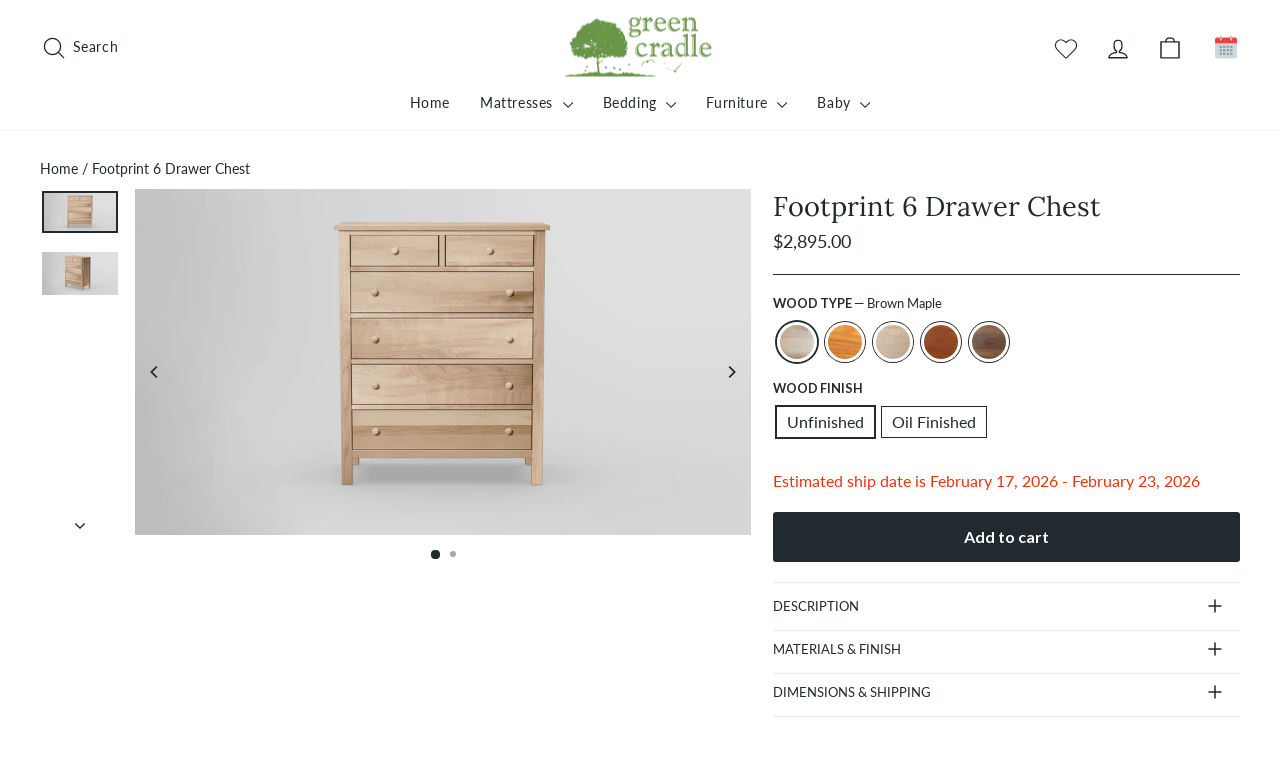

--- FILE ---
content_type: text/html; charset=utf-8
request_url: https://www.greencradle.com/products/organic-solid-wood-chest-of-drawers
body_size: 45088
content:
<!doctype html>
<html class="no-js" lang="en" dir="ltr">
<head>
  <meta charset="utf-8">
  <meta http-equiv="X-UA-Compatible" content="IE=edge,chrome=1">
  <meta name="viewport" content="width=device-width,initial-scale=1">
  <meta name="theme-color" content="#212a2e">
  <link rel="canonical" href="https://www.greencradle.com/products/organic-solid-wood-chest-of-drawers">
  <link rel="preconnect" href="https://cdn.shopify.com" crossorigin>
  <link rel="preconnect" href="https://fonts.shopifycdn.com" crossorigin>
  <link rel="dns-prefetch" href="https://productreviews.shopifycdn.com">
  <link rel="dns-prefetch" href="https://ajax.googleapis.com">
  <link rel="dns-prefetch" href="https://maps.googleapis.com">
  <link rel="dns-prefetch" href="https://maps.gstatic.com">
  <link href="https://fonts.googleapis.com/css2?family=Lato:wght@100;300;400;700&display=swap" rel="stylesheet"><title>organic solid wood chest of drawers
&ndash; Green Cradle
</title>
<meta name="description" content="The footprint 7 drawer chest of drawers is a traditional style, heirloom-quality piece that evokes an inviting simplicity and openness. Made from 100% solid wood constructions with dovetailed drawer joints and solid wood backing. Finished with our all natural VOC free oil finish. Organic solid wood chest of drawers."><meta property="og:site_name" content="Green Cradle">
  <meta property="og:url" content="https://www.greencradle.com/products/organic-solid-wood-chest-of-drawers">
  <meta property="og:title" content="Footprint 6 Drawer Chest">
  <meta property="og:type" content="product">
  <meta property="og:description" content="The footprint 7 drawer chest of drawers is a traditional style, heirloom-quality piece that evokes an inviting simplicity and openness. Made from 100% solid wood constructions with dovetailed drawer joints and solid wood backing. Finished with our all natural VOC free oil finish. Organic solid wood chest of drawers."><meta property="og:image" content="http://www.greencradle.com/cdn/shop/files/Footprint_6_Drawer_Chest_BrownMaple_OilFinished_Front.jpg?v=1762414775">
    <meta property="og:image:secure_url" content="https://www.greencradle.com/cdn/shop/files/Footprint_6_Drawer_Chest_BrownMaple_OilFinished_Front.jpg?v=1762414775">
    <meta property="og:image:width" content="1920">
    <meta property="og:image:height" content="1080"><meta name="twitter:site" content="@">
  <meta name="twitter:card" content="summary_large_image">
  <meta name="twitter:title" content="Footprint 6 Drawer Chest">
  <meta name="twitter:description" content="The footprint 7 drawer chest of drawers is a traditional style, heirloom-quality piece that evokes an inviting simplicity and openness. Made from 100% solid wood constructions with dovetailed drawer joints and solid wood backing. Finished with our all natural VOC free oil finish. Organic solid wood chest of drawers.">
<style data-shopify>@font-face {
  font-family: Lora;
  font-weight: 400;
  font-style: normal;
  font-display: swap;
  src: url("//www.greencradle.com/cdn/fonts/lora/lora_n4.9a60cb39eff3bfbc472bac5b3c5c4d7c878f0a8d.woff2") format("woff2"),
       url("//www.greencradle.com/cdn/fonts/lora/lora_n4.4d935d2630ceaf34d2e494106075f8d9f1257d25.woff") format("woff");
}

  @font-face {
  font-family: Lato;
  font-weight: 400;
  font-style: normal;
  font-display: swap;
  src: url("//www.greencradle.com/cdn/fonts/lato/lato_n4.c3b93d431f0091c8be23185e15c9d1fee1e971c5.woff2") format("woff2"),
       url("//www.greencradle.com/cdn/fonts/lato/lato_n4.d5c00c781efb195594fd2fd4ad04f7882949e327.woff") format("woff");
}


  @font-face {
  font-family: Lato;
  font-weight: 600;
  font-style: normal;
  font-display: swap;
  src: url("//www.greencradle.com/cdn/fonts/lato/lato_n6.38d0e3b23b74a60f769c51d1df73fac96c580d59.woff2") format("woff2"),
       url("//www.greencradle.com/cdn/fonts/lato/lato_n6.3365366161bdcc36a3f97cfbb23954d8c4bf4079.woff") format("woff");
}

  @font-face {
  font-family: Lato;
  font-weight: 400;
  font-style: italic;
  font-display: swap;
  src: url("//www.greencradle.com/cdn/fonts/lato/lato_i4.09c847adc47c2fefc3368f2e241a3712168bc4b6.woff2") format("woff2"),
       url("//www.greencradle.com/cdn/fonts/lato/lato_i4.3c7d9eb6c1b0a2bf62d892c3ee4582b016d0f30c.woff") format("woff");
}

  @font-face {
  font-family: Lato;
  font-weight: 600;
  font-style: italic;
  font-display: swap;
  src: url("//www.greencradle.com/cdn/fonts/lato/lato_i6.ab357ee5069e0603c2899b31e2b8ae84c4a42a48.woff2") format("woff2"),
       url("//www.greencradle.com/cdn/fonts/lato/lato_i6.3164fed79d7d987c1390528781c7c2f59ac7a746.woff") format("woff");
}

</style><link href="//www.greencradle.com/cdn/shop/t/80/assets/swiper-bundle.min.css?v=122566261443062448241756126634" rel="stylesheet" type="text/css" media="all" />
  <link href="//www.greencradle.com/cdn/shop/t/80/assets/theme.css?v=104407471840619540201762422533" rel="stylesheet" type="text/css" media="all" />
<style data-shopify>:root {
    --typeHeaderPrimary: Lora;
    --typeHeaderFallback: serif;
    --typeHeaderSize: 32px;
    --typeHeaderWeight: 400;
    --typeHeaderLineHeight: 1.3;
    --typeHeaderSpacing: 0.0em;

    --typeBasePrimary:Lato;
    --typeBaseFallback:sans-serif;
    --typeBaseSize: 16px;
    --typeBaseWeight: 400;
    --typeBaseSpacing: 0.0em;
    --typeBaseLineHeight: 1.4;
    --typeBaselineHeightMinus01: 1.3;

    --typeCollectionTitle: 18px;

    --iconWeight: 3px;
    --iconLinecaps: round;

    
        --buttonRadius: 3px;
    

    --colorGridOverlayOpacity: 0.12;
    --colorAnnouncement: #212a2e;
    --colorAnnouncementText: #ffffff;

    --colorBody: #ffffff;
    --colorBodyAlpha05: rgba(255, 255, 255, 0.05);
    --colorBodyDim: #f2f2f2;
    --colorBodyLightDim: #fafafa;
    --colorBodyMediumDim: #f5f5f5;


    --colorBorder: #212a2e;

    --colorBtnPrimary: #212a2e;
    --colorBtnPrimaryLight: #36454c;
    --colorBtnPrimaryDim: #161c1f;
    --colorBtnPrimaryText: #ffffff;

    --colorCartDot: #d74a5d;

    --colorDrawers: #ffffff;
    --colorDrawersDim: #f2f2f2;
    --colorDrawerBorder: #e8e8e1;
    --colorDrawerText: #212a2e;
    --colorDrawerTextDark: #010101;
    --colorDrawerButton: #212a2e;
    --colorDrawerButtonText: #ffffff;

    --colorFooter: #f5f3ef;
    --colorFooterText: #212a2e;
    --colorFooterTextAlpha01: #212a2e;

    --colorGridOverlay: #000000;
    --colorGridOverlayOpacity: 0.1;

    --colorHeaderTextAlpha01: rgba(33, 42, 46, 0.1);

    --colorHeroText: #ffffff;

    --colorSmallImageBg: #ffffff;
    --colorLargeImageBg: #0f0f0f;

    --colorImageOverlay: #212a2e;
    --colorImageOverlayOpacity: 0.1;
    --colorImageOverlayTextShadow: 0.2;

    --colorLink: #212a2e;

    --colorModalBg: rgba(230, 230, 230, 0.6);

    --colorNav: #ffffff;
    --colorNavText: #212a2e;

    --colorPrice: #212a2e;

    --colorSaleTag: #d74a5d;
    --colorSaleTagText: #ffffff;

    --colorTextBody: #212a2e;
    --colorTextBodyAlpha015: rgba(33, 42, 46, 0.15);
    --colorTextBodyAlpha005: rgba(33, 42, 46, 0.05);
    --colorTextBodyAlpha008: rgba(33, 42, 46, 0.08);
    --colorTextSavings: #d74a5d;

    --urlIcoSelect: url(//www.greencradle.com/cdn/shop/t/80/assets/ico-select.svg);
    --urlIcoSelectFooter: url(//www.greencradle.com/cdn/shop/t/80/assets/ico-select-footer.svg);
    --urlIcoSelectWhite: url(//www.greencradle.com/cdn/shop/t/80/assets/ico-select-white.svg);

    --grid-gutter: 17px;
    --drawer-gutter: 20px;

    --sizeChartMargin: 25px 0;
    --sizeChartIconMargin: 5px;

    --newsletterReminderPadding: 40px;

    /*Shop Pay Installments*/
    --color-body-text: #212a2e;
    --color-body: #ffffff;
    --color-bg: #ffffff;
    }

    .placeholder-content {
    background-image: linear-gradient(100deg, #ffffff 40%, #f7f7f7 63%, #ffffff 79%);
    }</style><link href="//www.greencradle.com/cdn/shop/t/80/assets/custom.css?v=12005580041998602961762425816" rel="stylesheet" type="text/css" media="all" />

  <script>
    document.documentElement.className = document.documentElement.className.replace('no-js', 'js');

    window.theme = window.theme || {};
    theme.routes = {
      home: "/",
      cart: "/cart.js",
      cartPage: "/cart",
      cartAdd: "/cart/add.js",
      cartChange: "/cart/change.js",
      search: "/search",
      predictiveSearch: "/search/suggest"
    };
    theme.strings = {
      soldOut: "Sold Out",
      unavailable: "Unavailable",
      inStockLabel: "In stock, ready to ship",
      oneStockLabel: "Low stock - [count] item left",
      otherStockLabel: "Low stock - [count] items left",
      willNotShipUntil: "Ready to ship [date]",
      willBeInStockAfter: "Back in stock [date]",
      waitingForStock: "Backordered, shipping soon",
      savePrice: "Save [saved_amount]",
      cartEmpty: "Your cart is currently empty.",
      cartTermsConfirmation: "You must agree with the terms and conditions of sales to check out",
      searchCollections: "Collections",
      searchPages: "Pages",
      searchArticles: "Articles",
      productFrom: "from ",
      maxQuantity: "You can only have [quantity] of [title] in your cart."
    };
    theme.settings = {
      cartType: "drawer",
      isCustomerTemplate: false,
      moneyFormat: "${{amount}}",
      saveType: "dollar",
      productImageSize: "landscape",
      productImageCover: true,
      predictiveSearch: true,
      predictiveSearchType: null,
      predictiveSearchVendor: false,
      predictiveSearchPrice: false,
      quickView: true,
      themeName: 'Impulse',
      themeVersion: "8.0.0"
    };
  </script>

  <script>window.performance && window.performance.mark && window.performance.mark('shopify.content_for_header.start');</script><meta name="google-site-verification" content="8MFXOA99yRHNTWksHH2v0CeiQ81XKslxdGrcwTgUwR0">
<meta id="shopify-digital-wallet" name="shopify-digital-wallet" content="/21693399104/digital_wallets/dialog">
<meta name="shopify-checkout-api-token" content="5f70c0a41102b9357c30b6435ee19b80">
<meta id="in-context-paypal-metadata" data-shop-id="21693399104" data-venmo-supported="false" data-environment="production" data-locale="en_US" data-paypal-v4="true" data-currency="USD">
<link rel="alternate" type="application/json+oembed" href="https://www.greencradle.com/products/organic-solid-wood-chest-of-drawers.oembed">
<script async="async" src="/checkouts/internal/preloads.js?locale=en-US"></script>
<link rel="preconnect" href="https://shop.app" crossorigin="anonymous">
<script async="async" src="https://shop.app/checkouts/internal/preloads.js?locale=en-US&shop_id=21693399104" crossorigin="anonymous"></script>
<script id="apple-pay-shop-capabilities" type="application/json">{"shopId":21693399104,"countryCode":"US","currencyCode":"USD","merchantCapabilities":["supports3DS"],"merchantId":"gid:\/\/shopify\/Shop\/21693399104","merchantName":"Green Cradle","requiredBillingContactFields":["postalAddress","email","phone"],"requiredShippingContactFields":["postalAddress","email","phone"],"shippingType":"shipping","supportedNetworks":["visa","masterCard","amex","discover","elo","jcb"],"total":{"type":"pending","label":"Green Cradle","amount":"1.00"},"shopifyPaymentsEnabled":true,"supportsSubscriptions":true}</script>
<script id="shopify-features" type="application/json">{"accessToken":"5f70c0a41102b9357c30b6435ee19b80","betas":["rich-media-storefront-analytics"],"domain":"www.greencradle.com","predictiveSearch":true,"shopId":21693399104,"locale":"en"}</script>
<script>var Shopify = Shopify || {};
Shopify.shop = "greencradle.myshopify.com";
Shopify.locale = "en";
Shopify.currency = {"active":"USD","rate":"1.0"};
Shopify.country = "US";
Shopify.theme = {"name":"Working on New Design by GreenCradle","id":179555041560,"schema_name":"Impulse","schema_version":"8.0.0","theme_store_id":857,"role":"main"};
Shopify.theme.handle = "null";
Shopify.theme.style = {"id":null,"handle":null};
Shopify.cdnHost = "www.greencradle.com/cdn";
Shopify.routes = Shopify.routes || {};
Shopify.routes.root = "/";</script>
<script type="module">!function(o){(o.Shopify=o.Shopify||{}).modules=!0}(window);</script>
<script>!function(o){function n(){var o=[];function n(){o.push(Array.prototype.slice.apply(arguments))}return n.q=o,n}var t=o.Shopify=o.Shopify||{};t.loadFeatures=n(),t.autoloadFeatures=n()}(window);</script>
<script>
  window.ShopifyPay = window.ShopifyPay || {};
  window.ShopifyPay.apiHost = "shop.app\/pay";
  window.ShopifyPay.redirectState = null;
</script>
<script id="shop-js-analytics" type="application/json">{"pageType":"product"}</script>
<script defer="defer" async type="module" src="//www.greencradle.com/cdn/shopifycloud/shop-js/modules/v2/client.init-shop-cart-sync_BApSsMSl.en.esm.js"></script>
<script defer="defer" async type="module" src="//www.greencradle.com/cdn/shopifycloud/shop-js/modules/v2/chunk.common_CBoos6YZ.esm.js"></script>
<script type="module">
  await import("//www.greencradle.com/cdn/shopifycloud/shop-js/modules/v2/client.init-shop-cart-sync_BApSsMSl.en.esm.js");
await import("//www.greencradle.com/cdn/shopifycloud/shop-js/modules/v2/chunk.common_CBoos6YZ.esm.js");

  window.Shopify.SignInWithShop?.initShopCartSync?.({"fedCMEnabled":true,"windoidEnabled":true});

</script>
<script>
  window.Shopify = window.Shopify || {};
  if (!window.Shopify.featureAssets) window.Shopify.featureAssets = {};
  window.Shopify.featureAssets['shop-js'] = {"shop-cart-sync":["modules/v2/client.shop-cart-sync_DJczDl9f.en.esm.js","modules/v2/chunk.common_CBoos6YZ.esm.js"],"init-fed-cm":["modules/v2/client.init-fed-cm_BzwGC0Wi.en.esm.js","modules/v2/chunk.common_CBoos6YZ.esm.js"],"init-windoid":["modules/v2/client.init-windoid_BS26ThXS.en.esm.js","modules/v2/chunk.common_CBoos6YZ.esm.js"],"init-shop-email-lookup-coordinator":["modules/v2/client.init-shop-email-lookup-coordinator_DFwWcvrS.en.esm.js","modules/v2/chunk.common_CBoos6YZ.esm.js"],"shop-cash-offers":["modules/v2/client.shop-cash-offers_DthCPNIO.en.esm.js","modules/v2/chunk.common_CBoos6YZ.esm.js","modules/v2/chunk.modal_Bu1hFZFC.esm.js"],"shop-button":["modules/v2/client.shop-button_D_JX508o.en.esm.js","modules/v2/chunk.common_CBoos6YZ.esm.js"],"shop-toast-manager":["modules/v2/client.shop-toast-manager_tEhgP2F9.en.esm.js","modules/v2/chunk.common_CBoos6YZ.esm.js"],"avatar":["modules/v2/client.avatar_BTnouDA3.en.esm.js"],"pay-button":["modules/v2/client.pay-button_BuNmcIr_.en.esm.js","modules/v2/chunk.common_CBoos6YZ.esm.js"],"init-shop-cart-sync":["modules/v2/client.init-shop-cart-sync_BApSsMSl.en.esm.js","modules/v2/chunk.common_CBoos6YZ.esm.js"],"shop-login-button":["modules/v2/client.shop-login-button_DwLgFT0K.en.esm.js","modules/v2/chunk.common_CBoos6YZ.esm.js","modules/v2/chunk.modal_Bu1hFZFC.esm.js"],"init-customer-accounts-sign-up":["modules/v2/client.init-customer-accounts-sign-up_TlVCiykN.en.esm.js","modules/v2/client.shop-login-button_DwLgFT0K.en.esm.js","modules/v2/chunk.common_CBoos6YZ.esm.js","modules/v2/chunk.modal_Bu1hFZFC.esm.js"],"init-shop-for-new-customer-accounts":["modules/v2/client.init-shop-for-new-customer-accounts_DrjXSI53.en.esm.js","modules/v2/client.shop-login-button_DwLgFT0K.en.esm.js","modules/v2/chunk.common_CBoos6YZ.esm.js","modules/v2/chunk.modal_Bu1hFZFC.esm.js"],"init-customer-accounts":["modules/v2/client.init-customer-accounts_C0Oh2ljF.en.esm.js","modules/v2/client.shop-login-button_DwLgFT0K.en.esm.js","modules/v2/chunk.common_CBoos6YZ.esm.js","modules/v2/chunk.modal_Bu1hFZFC.esm.js"],"shop-follow-button":["modules/v2/client.shop-follow-button_C5D3XtBb.en.esm.js","modules/v2/chunk.common_CBoos6YZ.esm.js","modules/v2/chunk.modal_Bu1hFZFC.esm.js"],"checkout-modal":["modules/v2/client.checkout-modal_8TC_1FUY.en.esm.js","modules/v2/chunk.common_CBoos6YZ.esm.js","modules/v2/chunk.modal_Bu1hFZFC.esm.js"],"lead-capture":["modules/v2/client.lead-capture_D-pmUjp9.en.esm.js","modules/v2/chunk.common_CBoos6YZ.esm.js","modules/v2/chunk.modal_Bu1hFZFC.esm.js"],"shop-login":["modules/v2/client.shop-login_BmtnoEUo.en.esm.js","modules/v2/chunk.common_CBoos6YZ.esm.js","modules/v2/chunk.modal_Bu1hFZFC.esm.js"],"payment-terms":["modules/v2/client.payment-terms_BHOWV7U_.en.esm.js","modules/v2/chunk.common_CBoos6YZ.esm.js","modules/v2/chunk.modal_Bu1hFZFC.esm.js"]};
</script>
<script>(function() {
  var isLoaded = false;
  function asyncLoad() {
    if (isLoaded) return;
    isLoaded = true;
    var urls = ["\/\/staticw2.yotpo.com\/wBSXHqyTxClNwtuV69HdTwvdWIZP5Im35Drdtm9P\/widget.js?shop=greencradle.myshopify.com","\/\/code.tidio.co\/do4futum9wabdrhh7hvqyuuyepjh8fij.js?shop=greencradle.myshopify.com","\/\/cdn.shopify.com\/proxy\/1a1cff3e1bd10b2ae4cb14bb011f73718623fbce497b693dfb646223e9b759de\/api.goaffpro.com\/loader.js?shop=greencradle.myshopify.com\u0026sp-cache-control=cHVibGljLCBtYXgtYWdlPTkwMA"];
    for (var i = 0; i < urls.length; i++) {
      var s = document.createElement('script');
      s.type = 'text/javascript';
      s.async = true;
      s.src = urls[i];
      var x = document.getElementsByTagName('script')[0];
      x.parentNode.insertBefore(s, x);
    }
  };
  if(window.attachEvent) {
    window.attachEvent('onload', asyncLoad);
  } else {
    window.addEventListener('load', asyncLoad, false);
  }
})();</script>
<script id="__st">var __st={"a":21693399104,"offset":-28800,"reqid":"aa516d16-bb93-4dca-b1b5-26137669e8d6-1768917427","pageurl":"www.greencradle.com\/products\/organic-solid-wood-chest-of-drawers","u":"b5d49a49eca6","p":"product","rtyp":"product","rid":3606635511872};</script>
<script>window.ShopifyPaypalV4VisibilityTracking = true;</script>
<script id="captcha-bootstrap">!function(){'use strict';const t='contact',e='account',n='new_comment',o=[[t,t],['blogs',n],['comments',n],[t,'customer']],c=[[e,'customer_login'],[e,'guest_login'],[e,'recover_customer_password'],[e,'create_customer']],r=t=>t.map((([t,e])=>`form[action*='/${t}']:not([data-nocaptcha='true']) input[name='form_type'][value='${e}']`)).join(','),a=t=>()=>t?[...document.querySelectorAll(t)].map((t=>t.form)):[];function s(){const t=[...o],e=r(t);return a(e)}const i='password',u='form_key',d=['recaptcha-v3-token','g-recaptcha-response','h-captcha-response',i],f=()=>{try{return window.sessionStorage}catch{return}},m='__shopify_v',_=t=>t.elements[u];function p(t,e,n=!1){try{const o=window.sessionStorage,c=JSON.parse(o.getItem(e)),{data:r}=function(t){const{data:e,action:n}=t;return t[m]||n?{data:e,action:n}:{data:t,action:n}}(c);for(const[e,n]of Object.entries(r))t.elements[e]&&(t.elements[e].value=n);n&&o.removeItem(e)}catch(o){console.error('form repopulation failed',{error:o})}}const l='form_type',E='cptcha';function T(t){t.dataset[E]=!0}const w=window,h=w.document,L='Shopify',v='ce_forms',y='captcha';let A=!1;((t,e)=>{const n=(g='f06e6c50-85a8-45c8-87d0-21a2b65856fe',I='https://cdn.shopify.com/shopifycloud/storefront-forms-hcaptcha/ce_storefront_forms_captcha_hcaptcha.v1.5.2.iife.js',D={infoText:'Protected by hCaptcha',privacyText:'Privacy',termsText:'Terms'},(t,e,n)=>{const o=w[L][v],c=o.bindForm;if(c)return c(t,g,e,D).then(n);var r;o.q.push([[t,g,e,D],n]),r=I,A||(h.body.append(Object.assign(h.createElement('script'),{id:'captcha-provider',async:!0,src:r})),A=!0)});var g,I,D;w[L]=w[L]||{},w[L][v]=w[L][v]||{},w[L][v].q=[],w[L][y]=w[L][y]||{},w[L][y].protect=function(t,e){n(t,void 0,e),T(t)},Object.freeze(w[L][y]),function(t,e,n,w,h,L){const[v,y,A,g]=function(t,e,n){const i=e?o:[],u=t?c:[],d=[...i,...u],f=r(d),m=r(i),_=r(d.filter((([t,e])=>n.includes(e))));return[a(f),a(m),a(_),s()]}(w,h,L),I=t=>{const e=t.target;return e instanceof HTMLFormElement?e:e&&e.form},D=t=>v().includes(t);t.addEventListener('submit',(t=>{const e=I(t);if(!e)return;const n=D(e)&&!e.dataset.hcaptchaBound&&!e.dataset.recaptchaBound,o=_(e),c=g().includes(e)&&(!o||!o.value);(n||c)&&t.preventDefault(),c&&!n&&(function(t){try{if(!f())return;!function(t){const e=f();if(!e)return;const n=_(t);if(!n)return;const o=n.value;o&&e.removeItem(o)}(t);const e=Array.from(Array(32),(()=>Math.random().toString(36)[2])).join('');!function(t,e){_(t)||t.append(Object.assign(document.createElement('input'),{type:'hidden',name:u})),t.elements[u].value=e}(t,e),function(t,e){const n=f();if(!n)return;const o=[...t.querySelectorAll(`input[type='${i}']`)].map((({name:t})=>t)),c=[...d,...o],r={};for(const[a,s]of new FormData(t).entries())c.includes(a)||(r[a]=s);n.setItem(e,JSON.stringify({[m]:1,action:t.action,data:r}))}(t,e)}catch(e){console.error('failed to persist form',e)}}(e),e.submit())}));const S=(t,e)=>{t&&!t.dataset[E]&&(n(t,e.some((e=>e===t))),T(t))};for(const o of['focusin','change'])t.addEventListener(o,(t=>{const e=I(t);D(e)&&S(e,y())}));const B=e.get('form_key'),M=e.get(l),P=B&&M;t.addEventListener('DOMContentLoaded',(()=>{const t=y();if(P)for(const e of t)e.elements[l].value===M&&p(e,B);[...new Set([...A(),...v().filter((t=>'true'===t.dataset.shopifyCaptcha))])].forEach((e=>S(e,t)))}))}(h,new URLSearchParams(w.location.search),n,t,e,['guest_login'])})(!0,!0)}();</script>
<script integrity="sha256-4kQ18oKyAcykRKYeNunJcIwy7WH5gtpwJnB7kiuLZ1E=" data-source-attribution="shopify.loadfeatures" defer="defer" src="//www.greencradle.com/cdn/shopifycloud/storefront/assets/storefront/load_feature-a0a9edcb.js" crossorigin="anonymous"></script>
<script crossorigin="anonymous" defer="defer" src="//www.greencradle.com/cdn/shopifycloud/storefront/assets/shopify_pay/storefront-65b4c6d7.js?v=20250812"></script>
<script data-source-attribution="shopify.dynamic_checkout.dynamic.init">var Shopify=Shopify||{};Shopify.PaymentButton=Shopify.PaymentButton||{isStorefrontPortableWallets:!0,init:function(){window.Shopify.PaymentButton.init=function(){};var t=document.createElement("script");t.src="https://www.greencradle.com/cdn/shopifycloud/portable-wallets/latest/portable-wallets.en.js",t.type="module",document.head.appendChild(t)}};
</script>
<script data-source-attribution="shopify.dynamic_checkout.buyer_consent">
  function portableWalletsHideBuyerConsent(e){var t=document.getElementById("shopify-buyer-consent"),n=document.getElementById("shopify-subscription-policy-button");t&&n&&(t.classList.add("hidden"),t.setAttribute("aria-hidden","true"),n.removeEventListener("click",e))}function portableWalletsShowBuyerConsent(e){var t=document.getElementById("shopify-buyer-consent"),n=document.getElementById("shopify-subscription-policy-button");t&&n&&(t.classList.remove("hidden"),t.removeAttribute("aria-hidden"),n.addEventListener("click",e))}window.Shopify?.PaymentButton&&(window.Shopify.PaymentButton.hideBuyerConsent=portableWalletsHideBuyerConsent,window.Shopify.PaymentButton.showBuyerConsent=portableWalletsShowBuyerConsent);
</script>
<script data-source-attribution="shopify.dynamic_checkout.cart.bootstrap">document.addEventListener("DOMContentLoaded",(function(){function t(){return document.querySelector("shopify-accelerated-checkout-cart, shopify-accelerated-checkout")}if(t())Shopify.PaymentButton.init();else{new MutationObserver((function(e,n){t()&&(Shopify.PaymentButton.init(),n.disconnect())})).observe(document.body,{childList:!0,subtree:!0})}}));
</script>
<link id="shopify-accelerated-checkout-styles" rel="stylesheet" media="screen" href="https://www.greencradle.com/cdn/shopifycloud/portable-wallets/latest/accelerated-checkout-backwards-compat.css" crossorigin="anonymous">
<style id="shopify-accelerated-checkout-cart">
        #shopify-buyer-consent {
  margin-top: 1em;
  display: inline-block;
  width: 100%;
}

#shopify-buyer-consent.hidden {
  display: none;
}

#shopify-subscription-policy-button {
  background: none;
  border: none;
  padding: 0;
  text-decoration: underline;
  font-size: inherit;
  cursor: pointer;
}

#shopify-subscription-policy-button::before {
  box-shadow: none;
}

      </style>

<script>window.performance && window.performance.mark && window.performance.mark('shopify.content_for_header.end');</script>

  <script src="//www.greencradle.com/cdn/shop/t/80/assets/vendor-scripts-v11.js" defer="defer"></script><script src="//www.greencradle.com/cdn/shop/t/80/assets/jQuery.min.js?v=152464124373937720231756118478" defer="defer"></script>
  <script src="//www.greencradle.com/cdn/shop/t/80/assets/swiper-bundle.min.js?v=115333958116134709231756126642" defer="defer"></script>
  <script src="//www.greencradle.com/cdn/shop/t/80/assets/theme.js?v=52182438768351367821762252183" defer="defer"></script>
  <script src="//www.greencradle.com/cdn/shop/t/80/assets/custom.js?v=2283877163998994251759848014" defer="defer"></script>
<!-- BEGIN app block: shopify://apps/yotpo-product-reviews/blocks/settings/eb7dfd7d-db44-4334-bc49-c893b51b36cf -->


  <script type="text/javascript" src="https://cdn-widgetsrepository.yotpo.com/v1/loader/wBSXHqyTxClNwtuV69HdTwvdWIZP5Im35Drdtm9P?languageCode=en" async></script>



  
<!-- END app block --><!-- BEGIN app block: shopify://apps/yotpo-product-reviews/blocks/reviews_tab/eb7dfd7d-db44-4334-bc49-c893b51b36cf -->



<!-- END app block --><!-- BEGIN app block: shopify://apps/klaviyo-email-marketing-sms/blocks/klaviyo-onsite-embed/2632fe16-c075-4321-a88b-50b567f42507 -->












  <script async src="https://static.klaviyo.com/onsite/js/Snjdsv/klaviyo.js?company_id=Snjdsv"></script>
  <script>!function(){if(!window.klaviyo){window._klOnsite=window._klOnsite||[];try{window.klaviyo=new Proxy({},{get:function(n,i){return"push"===i?function(){var n;(n=window._klOnsite).push.apply(n,arguments)}:function(){for(var n=arguments.length,o=new Array(n),w=0;w<n;w++)o[w]=arguments[w];var t="function"==typeof o[o.length-1]?o.pop():void 0,e=new Promise((function(n){window._klOnsite.push([i].concat(o,[function(i){t&&t(i),n(i)}]))}));return e}}})}catch(n){window.klaviyo=window.klaviyo||[],window.klaviyo.push=function(){var n;(n=window._klOnsite).push.apply(n,arguments)}}}}();</script>

  
    <script id="viewed_product">
      if (item == null) {
        var _learnq = _learnq || [];

        var MetafieldReviews = null
        var MetafieldYotpoRating = null
        var MetafieldYotpoCount = null
        var MetafieldLooxRating = null
        var MetafieldLooxCount = null
        var okendoProduct = null
        var okendoProductReviewCount = null
        var okendoProductReviewAverageValue = null
        try {
          // The following fields are used for Customer Hub recently viewed in order to add reviews.
          // This information is not part of __kla_viewed. Instead, it is part of __kla_viewed_reviewed_items
          MetafieldReviews = {};
          MetafieldYotpoRating = null
          MetafieldYotpoCount = null
          MetafieldLooxRating = null
          MetafieldLooxCount = null

          okendoProduct = null
          // If the okendo metafield is not legacy, it will error, which then requires the new json formatted data
          if (okendoProduct && 'error' in okendoProduct) {
            okendoProduct = null
          }
          okendoProductReviewCount = okendoProduct ? okendoProduct.reviewCount : null
          okendoProductReviewAverageValue = okendoProduct ? okendoProduct.reviewAverageValue : null
        } catch (error) {
          console.error('Error in Klaviyo onsite reviews tracking:', error);
        }

        var item = {
          Name: "Footprint 6 Drawer Chest",
          ProductID: 3606635511872,
          Categories: ["Footprint Collection","Quick Ship","Solid Wood Chest of Drawers"],
          ImageURL: "https://www.greencradle.com/cdn/shop/files/Footprint_6_Drawer_Chest_BrownMaple_OilFinished_Front_grande.jpg?v=1762414775",
          URL: "https://www.greencradle.com/products/organic-solid-wood-chest-of-drawers",
          Brand: "Green Cradle",
          Price: "$2,895.00",
          Value: "2,895.00",
          CompareAtPrice: "$0.00"
        };
        _learnq.push(['track', 'Viewed Product', item]);
        _learnq.push(['trackViewedItem', {
          Title: item.Name,
          ItemId: item.ProductID,
          Categories: item.Categories,
          ImageUrl: item.ImageURL,
          Url: item.URL,
          Metadata: {
            Brand: item.Brand,
            Price: item.Price,
            Value: item.Value,
            CompareAtPrice: item.CompareAtPrice
          },
          metafields:{
            reviews: MetafieldReviews,
            yotpo:{
              rating: MetafieldYotpoRating,
              count: MetafieldYotpoCount,
            },
            loox:{
              rating: MetafieldLooxRating,
              count: MetafieldLooxCount,
            },
            okendo: {
              rating: okendoProductReviewAverageValue,
              count: okendoProductReviewCount,
            }
          }
        }]);
      }
    </script>
  




  <script>
    window.klaviyoReviewsProductDesignMode = false
  </script>







<!-- END app block --><link href="https://monorail-edge.shopifysvc.com" rel="dns-prefetch">
<script>(function(){if ("sendBeacon" in navigator && "performance" in window) {try {var session_token_from_headers = performance.getEntriesByType('navigation')[0].serverTiming.find(x => x.name == '_s').description;} catch {var session_token_from_headers = undefined;}var session_cookie_matches = document.cookie.match(/_shopify_s=([^;]*)/);var session_token_from_cookie = session_cookie_matches && session_cookie_matches.length === 2 ? session_cookie_matches[1] : "";var session_token = session_token_from_headers || session_token_from_cookie || "";function handle_abandonment_event(e) {var entries = performance.getEntries().filter(function(entry) {return /monorail-edge.shopifysvc.com/.test(entry.name);});if (!window.abandonment_tracked && entries.length === 0) {window.abandonment_tracked = true;var currentMs = Date.now();var navigation_start = performance.timing.navigationStart;var payload = {shop_id: 21693399104,url: window.location.href,navigation_start,duration: currentMs - navigation_start,session_token,page_type: "product"};window.navigator.sendBeacon("https://monorail-edge.shopifysvc.com/v1/produce", JSON.stringify({schema_id: "online_store_buyer_site_abandonment/1.1",payload: payload,metadata: {event_created_at_ms: currentMs,event_sent_at_ms: currentMs}}));}}window.addEventListener('pagehide', handle_abandonment_event);}}());</script>
<script id="web-pixels-manager-setup">(function e(e,d,r,n,o){if(void 0===o&&(o={}),!Boolean(null===(a=null===(i=window.Shopify)||void 0===i?void 0:i.analytics)||void 0===a?void 0:a.replayQueue)){var i,a;window.Shopify=window.Shopify||{};var t=window.Shopify;t.analytics=t.analytics||{};var s=t.analytics;s.replayQueue=[],s.publish=function(e,d,r){return s.replayQueue.push([e,d,r]),!0};try{self.performance.mark("wpm:start")}catch(e){}var l=function(){var e={modern:/Edge?\/(1{2}[4-9]|1[2-9]\d|[2-9]\d{2}|\d{4,})\.\d+(\.\d+|)|Firefox\/(1{2}[4-9]|1[2-9]\d|[2-9]\d{2}|\d{4,})\.\d+(\.\d+|)|Chrom(ium|e)\/(9{2}|\d{3,})\.\d+(\.\d+|)|(Maci|X1{2}).+ Version\/(15\.\d+|(1[6-9]|[2-9]\d|\d{3,})\.\d+)([,.]\d+|)( \(\w+\)|)( Mobile\/\w+|) Safari\/|Chrome.+OPR\/(9{2}|\d{3,})\.\d+\.\d+|(CPU[ +]OS|iPhone[ +]OS|CPU[ +]iPhone|CPU IPhone OS|CPU iPad OS)[ +]+(15[._]\d+|(1[6-9]|[2-9]\d|\d{3,})[._]\d+)([._]\d+|)|Android:?[ /-](13[3-9]|1[4-9]\d|[2-9]\d{2}|\d{4,})(\.\d+|)(\.\d+|)|Android.+Firefox\/(13[5-9]|1[4-9]\d|[2-9]\d{2}|\d{4,})\.\d+(\.\d+|)|Android.+Chrom(ium|e)\/(13[3-9]|1[4-9]\d|[2-9]\d{2}|\d{4,})\.\d+(\.\d+|)|SamsungBrowser\/([2-9]\d|\d{3,})\.\d+/,legacy:/Edge?\/(1[6-9]|[2-9]\d|\d{3,})\.\d+(\.\d+|)|Firefox\/(5[4-9]|[6-9]\d|\d{3,})\.\d+(\.\d+|)|Chrom(ium|e)\/(5[1-9]|[6-9]\d|\d{3,})\.\d+(\.\d+|)([\d.]+$|.*Safari\/(?![\d.]+ Edge\/[\d.]+$))|(Maci|X1{2}).+ Version\/(10\.\d+|(1[1-9]|[2-9]\d|\d{3,})\.\d+)([,.]\d+|)( \(\w+\)|)( Mobile\/\w+|) Safari\/|Chrome.+OPR\/(3[89]|[4-9]\d|\d{3,})\.\d+\.\d+|(CPU[ +]OS|iPhone[ +]OS|CPU[ +]iPhone|CPU IPhone OS|CPU iPad OS)[ +]+(10[._]\d+|(1[1-9]|[2-9]\d|\d{3,})[._]\d+)([._]\d+|)|Android:?[ /-](13[3-9]|1[4-9]\d|[2-9]\d{2}|\d{4,})(\.\d+|)(\.\d+|)|Mobile Safari.+OPR\/([89]\d|\d{3,})\.\d+\.\d+|Android.+Firefox\/(13[5-9]|1[4-9]\d|[2-9]\d{2}|\d{4,})\.\d+(\.\d+|)|Android.+Chrom(ium|e)\/(13[3-9]|1[4-9]\d|[2-9]\d{2}|\d{4,})\.\d+(\.\d+|)|Android.+(UC? ?Browser|UCWEB|U3)[ /]?(15\.([5-9]|\d{2,})|(1[6-9]|[2-9]\d|\d{3,})\.\d+)\.\d+|SamsungBrowser\/(5\.\d+|([6-9]|\d{2,})\.\d+)|Android.+MQ{2}Browser\/(14(\.(9|\d{2,})|)|(1[5-9]|[2-9]\d|\d{3,})(\.\d+|))(\.\d+|)|K[Aa][Ii]OS\/(3\.\d+|([4-9]|\d{2,})\.\d+)(\.\d+|)/},d=e.modern,r=e.legacy,n=navigator.userAgent;return n.match(d)?"modern":n.match(r)?"legacy":"unknown"}(),u="modern"===l?"modern":"legacy",c=(null!=n?n:{modern:"",legacy:""})[u],f=function(e){return[e.baseUrl,"/wpm","/b",e.hashVersion,"modern"===e.buildTarget?"m":"l",".js"].join("")}({baseUrl:d,hashVersion:r,buildTarget:u}),m=function(e){var d=e.version,r=e.bundleTarget,n=e.surface,o=e.pageUrl,i=e.monorailEndpoint;return{emit:function(e){var a=e.status,t=e.errorMsg,s=(new Date).getTime(),l=JSON.stringify({metadata:{event_sent_at_ms:s},events:[{schema_id:"web_pixels_manager_load/3.1",payload:{version:d,bundle_target:r,page_url:o,status:a,surface:n,error_msg:t},metadata:{event_created_at_ms:s}}]});if(!i)return console&&console.warn&&console.warn("[Web Pixels Manager] No Monorail endpoint provided, skipping logging."),!1;try{return self.navigator.sendBeacon.bind(self.navigator)(i,l)}catch(e){}var u=new XMLHttpRequest;try{return u.open("POST",i,!0),u.setRequestHeader("Content-Type","text/plain"),u.send(l),!0}catch(e){return console&&console.warn&&console.warn("[Web Pixels Manager] Got an unhandled error while logging to Monorail."),!1}}}}({version:r,bundleTarget:l,surface:e.surface,pageUrl:self.location.href,monorailEndpoint:e.monorailEndpoint});try{o.browserTarget=l,function(e){var d=e.src,r=e.async,n=void 0===r||r,o=e.onload,i=e.onerror,a=e.sri,t=e.scriptDataAttributes,s=void 0===t?{}:t,l=document.createElement("script"),u=document.querySelector("head"),c=document.querySelector("body");if(l.async=n,l.src=d,a&&(l.integrity=a,l.crossOrigin="anonymous"),s)for(var f in s)if(Object.prototype.hasOwnProperty.call(s,f))try{l.dataset[f]=s[f]}catch(e){}if(o&&l.addEventListener("load",o),i&&l.addEventListener("error",i),u)u.appendChild(l);else{if(!c)throw new Error("Did not find a head or body element to append the script");c.appendChild(l)}}({src:f,async:!0,onload:function(){if(!function(){var e,d;return Boolean(null===(d=null===(e=window.Shopify)||void 0===e?void 0:e.analytics)||void 0===d?void 0:d.initialized)}()){var d=window.webPixelsManager.init(e)||void 0;if(d){var r=window.Shopify.analytics;r.replayQueue.forEach((function(e){var r=e[0],n=e[1],o=e[2];d.publishCustomEvent(r,n,o)})),r.replayQueue=[],r.publish=d.publishCustomEvent,r.visitor=d.visitor,r.initialized=!0}}},onerror:function(){return m.emit({status:"failed",errorMsg:"".concat(f," has failed to load")})},sri:function(e){var d=/^sha384-[A-Za-z0-9+/=]+$/;return"string"==typeof e&&d.test(e)}(c)?c:"",scriptDataAttributes:o}),m.emit({status:"loading"})}catch(e){m.emit({status:"failed",errorMsg:(null==e?void 0:e.message)||"Unknown error"})}}})({shopId: 21693399104,storefrontBaseUrl: "https://www.greencradle.com",extensionsBaseUrl: "https://extensions.shopifycdn.com/cdn/shopifycloud/web-pixels-manager",monorailEndpoint: "https://monorail-edge.shopifysvc.com/unstable/produce_batch",surface: "storefront-renderer",enabledBetaFlags: ["2dca8a86"],webPixelsConfigList: [{"id":"2162557208","configuration":"{\"accountID\":\"Snjdsv\",\"webPixelConfig\":\"eyJlbmFibGVBZGRlZFRvQ2FydEV2ZW50cyI6IHRydWV9\"}","eventPayloadVersion":"v1","runtimeContext":"STRICT","scriptVersion":"524f6c1ee37bacdca7657a665bdca589","type":"APP","apiClientId":123074,"privacyPurposes":["ANALYTICS","MARKETING"],"dataSharingAdjustments":{"protectedCustomerApprovalScopes":["read_customer_address","read_customer_email","read_customer_name","read_customer_personal_data","read_customer_phone"]}},{"id":"2039841048","configuration":"{\"yotpoStoreId\":\"wBSXHqyTxClNwtuV69HdTwvdWIZP5Im35Drdtm9P\"}","eventPayloadVersion":"v1","runtimeContext":"STRICT","scriptVersion":"8bb37a256888599d9a3d57f0551d3859","type":"APP","apiClientId":70132,"privacyPurposes":["ANALYTICS","MARKETING","SALE_OF_DATA"],"dataSharingAdjustments":{"protectedCustomerApprovalScopes":["read_customer_address","read_customer_email","read_customer_name","read_customer_personal_data","read_customer_phone"]}},{"id":"1974763800","configuration":"{\"shop\":\"greencradle.myshopify.com\",\"cookie_duration\":\"864000\",\"first_touch_or_last\":\"last_touch\",\"goaffpro_identifiers\":\"gfp_ref,ref,aff,wpam_id,click_id\",\"ignore_ad_clicks\":\"false\"}","eventPayloadVersion":"v1","runtimeContext":"STRICT","scriptVersion":"a74598cb423e21a6befc33d5db5fba42","type":"APP","apiClientId":2744533,"privacyPurposes":["ANALYTICS","MARKETING"],"dataSharingAdjustments":{"protectedCustomerApprovalScopes":["read_customer_address","read_customer_email","read_customer_name","read_customer_personal_data","read_customer_phone"]}},{"id":"1825964312","configuration":"{\"swymApiEndpoint\":\"https:\/\/swymstore-v3free-01.swymrelay.com\",\"swymTier\":\"v3free-01\"}","eventPayloadVersion":"v1","runtimeContext":"STRICT","scriptVersion":"5b6f6917e306bc7f24523662663331c0","type":"APP","apiClientId":1350849,"privacyPurposes":["ANALYTICS","MARKETING","PREFERENCES"],"dataSharingAdjustments":{"protectedCustomerApprovalScopes":["read_customer_email","read_customer_name","read_customer_personal_data","read_customer_phone"]}},{"id":"154730776","eventPayloadVersion":"v1","runtimeContext":"LAX","scriptVersion":"1","type":"CUSTOM","privacyPurposes":["ANALYTICS"],"name":"Google Analytics tag (migrated)"},{"id":"shopify-app-pixel","configuration":"{}","eventPayloadVersion":"v1","runtimeContext":"STRICT","scriptVersion":"0450","apiClientId":"shopify-pixel","type":"APP","privacyPurposes":["ANALYTICS","MARKETING"]},{"id":"shopify-custom-pixel","eventPayloadVersion":"v1","runtimeContext":"LAX","scriptVersion":"0450","apiClientId":"shopify-pixel","type":"CUSTOM","privacyPurposes":["ANALYTICS","MARKETING"]}],isMerchantRequest: false,initData: {"shop":{"name":"Green Cradle","paymentSettings":{"currencyCode":"USD"},"myshopifyDomain":"greencradle.myshopify.com","countryCode":"US","storefrontUrl":"https:\/\/www.greencradle.com"},"customer":null,"cart":null,"checkout":null,"productVariants":[{"price":{"amount":2895.0,"currencyCode":"USD"},"product":{"title":"Footprint 6 Drawer Chest","vendor":"Green Cradle","id":"3606635511872","untranslatedTitle":"Footprint 6 Drawer Chest","url":"\/products\/organic-solid-wood-chest-of-drawers","type":"furniture"},"id":"45725896016152","image":{"src":"\/\/www.greencradle.com\/cdn\/shop\/files\/Footprint_6_Drawer_Chest_BrownMaple_Unfinished_Front.jpg?v=1762414775"},"sku":"furniture-footprint7drawerchest-1","title":"Brown Maple \/ Unfinished","untranslatedTitle":"Brown Maple \/ Unfinished"},{"price":{"amount":3045.0,"currencyCode":"USD"},"product":{"title":"Footprint 6 Drawer Chest","vendor":"Green Cradle","id":"3606635511872","untranslatedTitle":"Footprint 6 Drawer Chest","url":"\/products\/organic-solid-wood-chest-of-drawers","type":"furniture"},"id":"45725896048920","image":{"src":"\/\/www.greencradle.com\/cdn\/shop\/files\/Footprint_6_Drawer_Chest_BrownMaple_OilFinished_Front.jpg?v=1762414775"},"sku":"furniture-footprint7drawerchest-2","title":"Brown Maple \/ Oil Finished","untranslatedTitle":"Brown Maple \/ Oil Finished"},{"price":{"amount":3045.0,"currencyCode":"USD"},"product":{"title":"Footprint 6 Drawer Chest","vendor":"Green Cradle","id":"3606635511872","untranslatedTitle":"Footprint 6 Drawer Chest","url":"\/products\/organic-solid-wood-chest-of-drawers","type":"furniture"},"id":"45725896081688","image":{"src":"\/\/www.greencradle.com\/cdn\/shop\/files\/Footprint_6_Drawer_Chest_Redoak_Unfinished_Front.jpg?v=1762413863"},"sku":"furniture-footprint7drawerchest-3","title":"Red Oak \/ Unfinished","untranslatedTitle":"Red Oak \/ Unfinished"},{"price":{"amount":3195.0,"currencyCode":"USD"},"product":{"title":"Footprint 6 Drawer Chest","vendor":"Green Cradle","id":"3606635511872","untranslatedTitle":"Footprint 6 Drawer Chest","url":"\/products\/organic-solid-wood-chest-of-drawers","type":"furniture"},"id":"45725896114456","image":{"src":"\/\/www.greencradle.com\/cdn\/shop\/files\/Footprint_6_Drawer_Chest_Redoak_Oilfinished_Front.jpg?v=1762414002"},"sku":"furniture-footprint7drawerchest-4","title":"Red Oak \/ Oil Finished","untranslatedTitle":"Red Oak \/ Oil Finished"},{"price":{"amount":3495.0,"currencyCode":"USD"},"product":{"title":"Footprint 6 Drawer Chest","vendor":"Green Cradle","id":"3606635511872","untranslatedTitle":"Footprint 6 Drawer Chest","url":"\/products\/organic-solid-wood-chest-of-drawers","type":"furniture"},"id":"45725896147224","image":{"src":"\/\/www.greencradle.com\/cdn\/shop\/files\/Footprint_6_Drawer_Chest_HardMaple_Unifinished_Front.jpg?v=1762414374"},"sku":"furniture-footprint7drawerchest-5","title":"Hard Maple \/ Unfinished","untranslatedTitle":"Hard Maple \/ Unfinished"},{"price":{"amount":3645.0,"currencyCode":"USD"},"product":{"title":"Footprint 6 Drawer Chest","vendor":"Green Cradle","id":"3606635511872","untranslatedTitle":"Footprint 6 Drawer Chest","url":"\/products\/organic-solid-wood-chest-of-drawers","type":"furniture"},"id":"45725896179992","image":{"src":"\/\/www.greencradle.com\/cdn\/shop\/files\/Footprint_6_Drawer_Chest_HardMaple_Oilfinished_Front.jpg?v=1762414432"},"sku":"furniture-footprint7drawerchest-6","title":"Hard Maple \/ Oil Finished","untranslatedTitle":"Hard Maple \/ Oil Finished"},{"price":{"amount":3495.0,"currencyCode":"USD"},"product":{"title":"Footprint 6 Drawer Chest","vendor":"Green Cradle","id":"3606635511872","untranslatedTitle":"Footprint 6 Drawer Chest","url":"\/products\/organic-solid-wood-chest-of-drawers","type":"furniture"},"id":"45725896212760","image":{"src":"\/\/www.greencradle.com\/cdn\/shop\/files\/Footprint_6_Drawer_Chest_Cherry_Unfinished_Front.jpg?v=1762414494"},"sku":"furniture-footprint7drawerchest-7","title":"Cherry \/ Unfinished","untranslatedTitle":"Cherry \/ Unfinished"},{"price":{"amount":3645.0,"currencyCode":"USD"},"product":{"title":"Footprint 6 Drawer Chest","vendor":"Green Cradle","id":"3606635511872","untranslatedTitle":"Footprint 6 Drawer Chest","url":"\/products\/organic-solid-wood-chest-of-drawers","type":"furniture"},"id":"45725896245528","image":{"src":"\/\/www.greencradle.com\/cdn\/shop\/files\/Footprint_6_Drawer_Chest_Cherry_Oilfinished_Front.jpg?v=1762414564"},"sku":"furniture-footprint7drawerchest-8","title":"Cherry \/ Oil Finished","untranslatedTitle":"Cherry \/ Oil Finished"},{"price":{"amount":3895.0,"currencyCode":"USD"},"product":{"title":"Footprint 6 Drawer Chest","vendor":"Green Cradle","id":"3606635511872","untranslatedTitle":"Footprint 6 Drawer Chest","url":"\/products\/organic-solid-wood-chest-of-drawers","type":"furniture"},"id":"45725896278296","image":{"src":"\/\/www.greencradle.com\/cdn\/shop\/files\/Footprint_6_Drawer_Chest_Walnut_Unfinished_Front.jpg?v=1762414653"},"sku":"furniture-footprint7drawerchest-9","title":"Walnut \/ Unfinished","untranslatedTitle":"Walnut \/ Unfinished"},{"price":{"amount":4045.0,"currencyCode":"USD"},"product":{"title":"Footprint 6 Drawer Chest","vendor":"Green Cradle","id":"3606635511872","untranslatedTitle":"Footprint 6 Drawer Chest","url":"\/products\/organic-solid-wood-chest-of-drawers","type":"furniture"},"id":"45725896311064","image":{"src":"\/\/www.greencradle.com\/cdn\/shop\/files\/Footprint_6_Drawer_Chest_Walnut_Oilfinished_Front.jpg?v=1762414704"},"sku":"furniture-footprint7drawerchest-10","title":"Walnut \/ Oil Finished","untranslatedTitle":"Walnut \/ Oil Finished"}],"purchasingCompany":null},},"https://www.greencradle.com/cdn","fcfee988w5aeb613cpc8e4bc33m6693e112",{"modern":"","legacy":""},{"shopId":"21693399104","storefrontBaseUrl":"https:\/\/www.greencradle.com","extensionBaseUrl":"https:\/\/extensions.shopifycdn.com\/cdn\/shopifycloud\/web-pixels-manager","surface":"storefront-renderer","enabledBetaFlags":"[\"2dca8a86\"]","isMerchantRequest":"false","hashVersion":"fcfee988w5aeb613cpc8e4bc33m6693e112","publish":"custom","events":"[[\"page_viewed\",{}],[\"product_viewed\",{\"productVariant\":{\"price\":{\"amount\":2895.0,\"currencyCode\":\"USD\"},\"product\":{\"title\":\"Footprint 6 Drawer Chest\",\"vendor\":\"Green Cradle\",\"id\":\"3606635511872\",\"untranslatedTitle\":\"Footprint 6 Drawer Chest\",\"url\":\"\/products\/organic-solid-wood-chest-of-drawers\",\"type\":\"furniture\"},\"id\":\"45725896016152\",\"image\":{\"src\":\"\/\/www.greencradle.com\/cdn\/shop\/files\/Footprint_6_Drawer_Chest_BrownMaple_Unfinished_Front.jpg?v=1762414775\"},\"sku\":\"furniture-footprint7drawerchest-1\",\"title\":\"Brown Maple \/ Unfinished\",\"untranslatedTitle\":\"Brown Maple \/ Unfinished\"}}]]"});</script><script>
  window.ShopifyAnalytics = window.ShopifyAnalytics || {};
  window.ShopifyAnalytics.meta = window.ShopifyAnalytics.meta || {};
  window.ShopifyAnalytics.meta.currency = 'USD';
  var meta = {"product":{"id":3606635511872,"gid":"gid:\/\/shopify\/Product\/3606635511872","vendor":"Green Cradle","type":"furniture","handle":"organic-solid-wood-chest-of-drawers","variants":[{"id":45725896016152,"price":289500,"name":"Footprint 6 Drawer Chest - Brown Maple \/ Unfinished","public_title":"Brown Maple \/ Unfinished","sku":"furniture-footprint7drawerchest-1"},{"id":45725896048920,"price":304500,"name":"Footprint 6 Drawer Chest - Brown Maple \/ Oil Finished","public_title":"Brown Maple \/ Oil Finished","sku":"furniture-footprint7drawerchest-2"},{"id":45725896081688,"price":304500,"name":"Footprint 6 Drawer Chest - Red Oak \/ Unfinished","public_title":"Red Oak \/ Unfinished","sku":"furniture-footprint7drawerchest-3"},{"id":45725896114456,"price":319500,"name":"Footprint 6 Drawer Chest - Red Oak \/ Oil Finished","public_title":"Red Oak \/ Oil Finished","sku":"furniture-footprint7drawerchest-4"},{"id":45725896147224,"price":349500,"name":"Footprint 6 Drawer Chest - Hard Maple \/ Unfinished","public_title":"Hard Maple \/ Unfinished","sku":"furniture-footprint7drawerchest-5"},{"id":45725896179992,"price":364500,"name":"Footprint 6 Drawer Chest - Hard Maple \/ Oil Finished","public_title":"Hard Maple \/ Oil Finished","sku":"furniture-footprint7drawerchest-6"},{"id":45725896212760,"price":349500,"name":"Footprint 6 Drawer Chest - Cherry \/ Unfinished","public_title":"Cherry \/ Unfinished","sku":"furniture-footprint7drawerchest-7"},{"id":45725896245528,"price":364500,"name":"Footprint 6 Drawer Chest - Cherry \/ Oil Finished","public_title":"Cherry \/ Oil Finished","sku":"furniture-footprint7drawerchest-8"},{"id":45725896278296,"price":389500,"name":"Footprint 6 Drawer Chest - Walnut \/ Unfinished","public_title":"Walnut \/ Unfinished","sku":"furniture-footprint7drawerchest-9"},{"id":45725896311064,"price":404500,"name":"Footprint 6 Drawer Chest - Walnut \/ Oil Finished","public_title":"Walnut \/ Oil Finished","sku":"furniture-footprint7drawerchest-10"}],"remote":false},"page":{"pageType":"product","resourceType":"product","resourceId":3606635511872,"requestId":"aa516d16-bb93-4dca-b1b5-26137669e8d6-1768917427"}};
  for (var attr in meta) {
    window.ShopifyAnalytics.meta[attr] = meta[attr];
  }
</script>
<script class="analytics">
  (function () {
    var customDocumentWrite = function(content) {
      var jquery = null;

      if (window.jQuery) {
        jquery = window.jQuery;
      } else if (window.Checkout && window.Checkout.$) {
        jquery = window.Checkout.$;
      }

      if (jquery) {
        jquery('body').append(content);
      }
    };

    var hasLoggedConversion = function(token) {
      if (token) {
        return document.cookie.indexOf('loggedConversion=' + token) !== -1;
      }
      return false;
    }

    var setCookieIfConversion = function(token) {
      if (token) {
        var twoMonthsFromNow = new Date(Date.now());
        twoMonthsFromNow.setMonth(twoMonthsFromNow.getMonth() + 2);

        document.cookie = 'loggedConversion=' + token + '; expires=' + twoMonthsFromNow;
      }
    }

    var trekkie = window.ShopifyAnalytics.lib = window.trekkie = window.trekkie || [];
    if (trekkie.integrations) {
      return;
    }
    trekkie.methods = [
      'identify',
      'page',
      'ready',
      'track',
      'trackForm',
      'trackLink'
    ];
    trekkie.factory = function(method) {
      return function() {
        var args = Array.prototype.slice.call(arguments);
        args.unshift(method);
        trekkie.push(args);
        return trekkie;
      };
    };
    for (var i = 0; i < trekkie.methods.length; i++) {
      var key = trekkie.methods[i];
      trekkie[key] = trekkie.factory(key);
    }
    trekkie.load = function(config) {
      trekkie.config = config || {};
      trekkie.config.initialDocumentCookie = document.cookie;
      var first = document.getElementsByTagName('script')[0];
      var script = document.createElement('script');
      script.type = 'text/javascript';
      script.onerror = function(e) {
        var scriptFallback = document.createElement('script');
        scriptFallback.type = 'text/javascript';
        scriptFallback.onerror = function(error) {
                var Monorail = {
      produce: function produce(monorailDomain, schemaId, payload) {
        var currentMs = new Date().getTime();
        var event = {
          schema_id: schemaId,
          payload: payload,
          metadata: {
            event_created_at_ms: currentMs,
            event_sent_at_ms: currentMs
          }
        };
        return Monorail.sendRequest("https://" + monorailDomain + "/v1/produce", JSON.stringify(event));
      },
      sendRequest: function sendRequest(endpointUrl, payload) {
        // Try the sendBeacon API
        if (window && window.navigator && typeof window.navigator.sendBeacon === 'function' && typeof window.Blob === 'function' && !Monorail.isIos12()) {
          var blobData = new window.Blob([payload], {
            type: 'text/plain'
          });

          if (window.navigator.sendBeacon(endpointUrl, blobData)) {
            return true;
          } // sendBeacon was not successful

        } // XHR beacon

        var xhr = new XMLHttpRequest();

        try {
          xhr.open('POST', endpointUrl);
          xhr.setRequestHeader('Content-Type', 'text/plain');
          xhr.send(payload);
        } catch (e) {
          console.log(e);
        }

        return false;
      },
      isIos12: function isIos12() {
        return window.navigator.userAgent.lastIndexOf('iPhone; CPU iPhone OS 12_') !== -1 || window.navigator.userAgent.lastIndexOf('iPad; CPU OS 12_') !== -1;
      }
    };
    Monorail.produce('monorail-edge.shopifysvc.com',
      'trekkie_storefront_load_errors/1.1',
      {shop_id: 21693399104,
      theme_id: 179555041560,
      app_name: "storefront",
      context_url: window.location.href,
      source_url: "//www.greencradle.com/cdn/s/trekkie.storefront.cd680fe47e6c39ca5d5df5f0a32d569bc48c0f27.min.js"});

        };
        scriptFallback.async = true;
        scriptFallback.src = '//www.greencradle.com/cdn/s/trekkie.storefront.cd680fe47e6c39ca5d5df5f0a32d569bc48c0f27.min.js';
        first.parentNode.insertBefore(scriptFallback, first);
      };
      script.async = true;
      script.src = '//www.greencradle.com/cdn/s/trekkie.storefront.cd680fe47e6c39ca5d5df5f0a32d569bc48c0f27.min.js';
      first.parentNode.insertBefore(script, first);
    };
    trekkie.load(
      {"Trekkie":{"appName":"storefront","development":false,"defaultAttributes":{"shopId":21693399104,"isMerchantRequest":null,"themeId":179555041560,"themeCityHash":"17255796519150034042","contentLanguage":"en","currency":"USD","eventMetadataId":"7f97dffa-ac77-4d77-b63d-8c86f3a303fb"},"isServerSideCookieWritingEnabled":true,"monorailRegion":"shop_domain","enabledBetaFlags":["65f19447"]},"Session Attribution":{},"S2S":{"facebookCapiEnabled":false,"source":"trekkie-storefront-renderer","apiClientId":580111}}
    );

    var loaded = false;
    trekkie.ready(function() {
      if (loaded) return;
      loaded = true;

      window.ShopifyAnalytics.lib = window.trekkie;

      var originalDocumentWrite = document.write;
      document.write = customDocumentWrite;
      try { window.ShopifyAnalytics.merchantGoogleAnalytics.call(this); } catch(error) {};
      document.write = originalDocumentWrite;

      window.ShopifyAnalytics.lib.page(null,{"pageType":"product","resourceType":"product","resourceId":3606635511872,"requestId":"aa516d16-bb93-4dca-b1b5-26137669e8d6-1768917427","shopifyEmitted":true});

      var match = window.location.pathname.match(/checkouts\/(.+)\/(thank_you|post_purchase)/)
      var token = match? match[1]: undefined;
      if (!hasLoggedConversion(token)) {
        setCookieIfConversion(token);
        window.ShopifyAnalytics.lib.track("Viewed Product",{"currency":"USD","variantId":45725896016152,"productId":3606635511872,"productGid":"gid:\/\/shopify\/Product\/3606635511872","name":"Footprint 6 Drawer Chest - Brown Maple \/ Unfinished","price":"2895.00","sku":"furniture-footprint7drawerchest-1","brand":"Green Cradle","variant":"Brown Maple \/ Unfinished","category":"furniture","nonInteraction":true,"remote":false},undefined,undefined,{"shopifyEmitted":true});
      window.ShopifyAnalytics.lib.track("monorail:\/\/trekkie_storefront_viewed_product\/1.1",{"currency":"USD","variantId":45725896016152,"productId":3606635511872,"productGid":"gid:\/\/shopify\/Product\/3606635511872","name":"Footprint 6 Drawer Chest - Brown Maple \/ Unfinished","price":"2895.00","sku":"furniture-footprint7drawerchest-1","brand":"Green Cradle","variant":"Brown Maple \/ Unfinished","category":"furniture","nonInteraction":true,"remote":false,"referer":"https:\/\/www.greencradle.com\/products\/organic-solid-wood-chest-of-drawers"});
      }
    });


        var eventsListenerScript = document.createElement('script');
        eventsListenerScript.async = true;
        eventsListenerScript.src = "//www.greencradle.com/cdn/shopifycloud/storefront/assets/shop_events_listener-3da45d37.js";
        document.getElementsByTagName('head')[0].appendChild(eventsListenerScript);

})();</script>
  <script>
  if (!window.ga || (window.ga && typeof window.ga !== 'function')) {
    window.ga = function ga() {
      (window.ga.q = window.ga.q || []).push(arguments);
      if (window.Shopify && window.Shopify.analytics && typeof window.Shopify.analytics.publish === 'function') {
        window.Shopify.analytics.publish("ga_stub_called", {}, {sendTo: "google_osp_migration"});
      }
      console.error("Shopify's Google Analytics stub called with:", Array.from(arguments), "\nSee https://help.shopify.com/manual/promoting-marketing/pixels/pixel-migration#google for more information.");
    };
    if (window.Shopify && window.Shopify.analytics && typeof window.Shopify.analytics.publish === 'function') {
      window.Shopify.analytics.publish("ga_stub_initialized", {}, {sendTo: "google_osp_migration"});
    }
  }
</script>
<script
  defer
  src="https://www.greencradle.com/cdn/shopifycloud/perf-kit/shopify-perf-kit-3.0.4.min.js"
  data-application="storefront-renderer"
  data-shop-id="21693399104"
  data-render-region="gcp-us-central1"
  data-page-type="product"
  data-theme-instance-id="179555041560"
  data-theme-name="Impulse"
  data-theme-version="8.0.0"
  data-monorail-region="shop_domain"
  data-resource-timing-sampling-rate="10"
  data-shs="true"
  data-shs-beacon="true"
  data-shs-export-with-fetch="true"
  data-shs-logs-sample-rate="1"
  data-shs-beacon-endpoint="https://www.greencradle.com/api/collect"
></script>
</head>

<body class="template-product" data-center-text="true" data-button_style="round-slight" data-type_header_capitalize="false" data-type_headers_align_text="true" data-type_product_capitalize="false" data-swatch_style="round" >

  <a class="in-page-link visually-hidden skip-link" href="#MainContent">Skip to content</a>

  <div id="PageContainer" class="page-container">
    <div class="transition-body"><!-- BEGIN sections: header-group -->
<div id="shopify-section-sections--24876746178840__header" class="shopify-section shopify-section-group-header-group">

<div id="NavDrawer" class="drawer drawer--left">
  <div class="drawer__contents">
    <div class="drawer__fixed-header">
      <div class="drawer__header appear-animation appear-delay-1">
        <div class="h2 drawer__title"></div>
        <div class="drawer__close">
          <button type="button" class="drawer__close-button js-drawer-close">
            <svg aria-hidden="true" focusable="false" role="presentation" class="icon icon-close" viewBox="0 0 64 64"><title>icon-X</title><path d="m19 17.61 27.12 27.13m0-27.12L19 44.74"/></svg>
            <span class="icon__fallback-text">Close menu</span>
          </button>
        </div>
      </div>
    </div>
    <div class="drawer__scrollable">
      <ul class="mobile-nav mobile-nav--heading-style" role="navigation" aria-label="Primary"><li class="mobile-nav__item appear-animation appear-delay-2"><a href="/" class="mobile-nav__link mobile-nav__link--top-level">Home</a></li><li class="mobile-nav__item appear-animation appear-delay-3"><div class="mobile-nav__has-sublist"><button type="button"
                    aria-controls="Linklist-2"
                    class="mobile-nav__link--button mobile-nav__link--top-level collapsible-trigger collapsible--auto-height">
                    <span class="mobile-nav__faux-link">
                      Mattresses
                    </span>
                    <div class="mobile-nav__toggle">
                      <span class="faux-button"><span class="collapsible-trigger__icon collapsible-trigger__icon--open" role="presentation">
  <svg aria-hidden="true" focusable="false" role="presentation" class="icon icon--wide icon-chevron-down" viewBox="0 0 28 16"><path d="m1.57 1.59 12.76 12.77L27.1 1.59" stroke-width="2" stroke="#000" fill="none"/></svg>
</span>
</span>
                    </div>
                  </button></div><div id="Linklist-2"
                class="mobile-nav__sublist collapsible-content collapsible-content--all"
                >
                <div class="collapsible-content__inner">
                  <ul class="mobile-nav__sublist"><li class="mobile-nav__item">
                        <div class="mobile-nav__child-item"><a href="/collections/organic-mattresses"
                              class="mobile-nav__link"
                              id="Sublabel-collections-organic-mattresses1"
                              >
                              Mattresses
                            </a></div></li><li class="mobile-nav__item">
                        <div class="mobile-nav__child-item"><a href="/collections/organic-kids-mattresses"
                              class="mobile-nav__link"
                              id="Sublabel-collections-organic-kids-mattresses2"
                              >
                              Kids Mattresses
                            </a></div></li><li class="mobile-nav__item">
                        <div class="mobile-nav__child-item"><a href="/products/gols-organic-crib-latex-mattress-gots-organic-wool-and-organic-cotton"
                              class="mobile-nav__link"
                              id="Sublabel-products-gols-organic-crib-latex-mattress-gots-organic-wool-and-organic-cotton3"
                              >
                              Baby Mattresses
                            </a></div></li><li class="mobile-nav__item">
                        <div class="mobile-nav__child-item"><a href="/collections/organic-solid-wood-slatted-foundation-and-boxsprings"
                              class="mobile-nav__link"
                              id="Sublabel-collections-organic-solid-wood-slatted-foundation-and-boxsprings4"
                              >
                              Mattress Foundation
                            </a></div></li></ul>
                </div>
              </div></li><li class="mobile-nav__item appear-animation appear-delay-4"><div class="mobile-nav__has-sublist"><button type="button"
                    aria-controls="Linklist-3"
                    class="mobile-nav__link--button mobile-nav__link--top-level collapsible-trigger collapsible--auto-height">
                    <span class="mobile-nav__faux-link">
                      Bedding
                    </span>
                    <div class="mobile-nav__toggle">
                      <span class="faux-button"><span class="collapsible-trigger__icon collapsible-trigger__icon--open" role="presentation">
  <svg aria-hidden="true" focusable="false" role="presentation" class="icon icon--wide icon-chevron-down" viewBox="0 0 28 16"><path d="m1.57 1.59 12.76 12.77L27.1 1.59" stroke-width="2" stroke="#000" fill="none"/></svg>
</span>
</span>
                    </div>
                  </button></div><div id="Linklist-3"
                class="mobile-nav__sublist collapsible-content collapsible-content--all"
                >
                <div class="collapsible-content__inner">
                  <ul class="mobile-nav__sublist"><li class="mobile-nav__item">
                        <div class="mobile-nav__child-item"><a href="/collections/gots-certified-organic-cotton-and-wool-moisture-mattress-pads"
                              class="mobile-nav__link"
                              id="Sublabel-collections-gots-certified-organic-cotton-and-wool-moisture-mattress-pads1"
                              >
                              Mattress Pads
                            </a></div></li><li class="mobile-nav__item">
                        <div class="mobile-nav__child-item"><a href="/collections/gots-certified-organic-sheets-and-organic-duvets"
                              class="mobile-nav__link"
                              id="Sublabel-collections-gots-certified-organic-sheets-and-organic-duvets2"
                              >
                              Sheets &amp; Duvets
                            </a></div></li><li class="mobile-nav__item">
                        <div class="mobile-nav__child-item"><a href="/collections/gots-certified-organic-wool-comforter"
                              class="mobile-nav__link"
                              id="Sublabel-collections-gots-certified-organic-wool-comforter3"
                              >
                              Comforters
                            </a></div></li><li class="mobile-nav__item">
                        <div class="mobile-nav__child-item"><a href="/products/natural-rubber-latex-molded-pillows"
                              class="mobile-nav__link"
                              id="Sublabel-products-natural-rubber-latex-molded-pillows4"
                              >
                              Pillows
                            </a></div></li></ul>
                </div>
              </div></li><li class="mobile-nav__item appear-animation appear-delay-5"><div class="mobile-nav__has-sublist"><button type="button"
                    aria-controls="Linklist-4"
                    class="mobile-nav__link--button mobile-nav__link--top-level collapsible-trigger collapsible--auto-height">
                    <span class="mobile-nav__faux-link">
                      Furniture
                    </span>
                    <div class="mobile-nav__toggle">
                      <span class="faux-button"><span class="collapsible-trigger__icon collapsible-trigger__icon--open" role="presentation">
  <svg aria-hidden="true" focusable="false" role="presentation" class="icon icon--wide icon-chevron-down" viewBox="0 0 28 16"><path d="m1.57 1.59 12.76 12.77L27.1 1.59" stroke-width="2" stroke="#000" fill="none"/></svg>
</span>
</span>
                    </div>
                  </button></div><div id="Linklist-4"
                class="mobile-nav__sublist collapsible-content collapsible-content--all"
                >
                <div class="collapsible-content__inner">
                  <ul class="mobile-nav__sublist"><li class="mobile-nav__item">
                        <div class="mobile-nav__child-item"><a href="/collections/solid-wood-dressers"
                              class="mobile-nav__link"
                              id="Sublabel-collections-solid-wood-dressers1"
                              >
                              Dressers
                            </a></div></li><li class="mobile-nav__item">
                        <div class="mobile-nav__child-item"><a href="/collections/solid-wood-chest-of-drawers"
                              class="mobile-nav__link"
                              id="Sublabel-collections-solid-wood-chest-of-drawers2"
                              >
                              Chests
                            </a></div></li><li class="mobile-nav__item">
                        <div class="mobile-nav__child-item"><a href="/collections/solid-wood-armoires"
                              class="mobile-nav__link"
                              id="Sublabel-collections-solid-wood-armoires3"
                              >
                              Armoires
                            </a></div></li><li class="mobile-nav__item">
                        <div class="mobile-nav__child-item"><a href="/collections/solid-wood-bookcases"
                              class="mobile-nav__link"
                              id="Sublabel-collections-solid-wood-bookcases4"
                              >
                              Bookcases
                            </a></div></li><li class="mobile-nav__item">
                        <div class="mobile-nav__child-item"><a href="/collections/solid-wood-nightstands"
                              class="mobile-nav__link"
                              id="Sublabel-collections-solid-wood-nightstands5"
                              >
                              Nightstands
                            </a></div></li><li class="mobile-nav__item">
                        <div class="mobile-nav__child-item"><a href="/collections/solid-wood-platform-beds"
                              class="mobile-nav__link"
                              id="Sublabel-collections-solid-wood-platform-beds6"
                              >
                              Beds
                            </a></div></li><li class="mobile-nav__item">
                        <div class="mobile-nav__child-item"><a href="/collections/solid-wood-cribs"
                              class="mobile-nav__link"
                              id="Sublabel-collections-solid-wood-cribs7"
                              >
                              Baby Cribs
                            </a></div></li><li class="mobile-nav__item">
                        <div class="mobile-nav__child-item"><a href="/products/solid-wood-samples"
                              class="mobile-nav__link"
                              id="Sublabel-products-solid-wood-samples8"
                              >
                              Wood Samples
                            </a></div></li></ul>
                </div>
              </div></li><li class="mobile-nav__item appear-animation appear-delay-6"><div class="mobile-nav__has-sublist"><button type="button"
                    aria-controls="Linklist-5"
                    class="mobile-nav__link--button mobile-nav__link--top-level collapsible-trigger collapsible--auto-height">
                    <span class="mobile-nav__faux-link">
                      Baby
                    </span>
                    <div class="mobile-nav__toggle">
                      <span class="faux-button"><span class="collapsible-trigger__icon collapsible-trigger__icon--open" role="presentation">
  <svg aria-hidden="true" focusable="false" role="presentation" class="icon icon--wide icon-chevron-down" viewBox="0 0 28 16"><path d="m1.57 1.59 12.76 12.77L27.1 1.59" stroke-width="2" stroke="#000" fill="none"/></svg>
</span>
</span>
                    </div>
                  </button></div><div id="Linklist-5"
                class="mobile-nav__sublist collapsible-content collapsible-content--all"
                >
                <div class="collapsible-content__inner">
                  <ul class="mobile-nav__sublist"><li class="mobile-nav__item">
                        <div class="mobile-nav__child-item"><a href="/collections/solid-wood-cribs"
                              class="mobile-nav__link"
                              id="Sublabel-collections-solid-wood-cribs1"
                              >
                              Convertible Cribs
                            </a></div></li><li class="mobile-nav__item">
                        <div class="mobile-nav__child-item"><a href="/collections/solid-wood-bassinets"
                              class="mobile-nav__link"
                              id="Sublabel-collections-solid-wood-bassinets2"
                              >
                              Bassinets &amp; Cradles
                            </a></div></li><li class="mobile-nav__item">
                        <div class="mobile-nav__child-item"><a href="/collections/solid-wood-changing-tables"
                              class="mobile-nav__link"
                              id="Sublabel-collections-solid-wood-changing-tables3"
                              >
                              Changing Tables
                            </a></div></li><li class="mobile-nav__item">
                        <div class="mobile-nav__child-item"><a href="/products/gols-organic-crib-latex-mattress-gots-organic-wool-and-organic-cotton"
                              class="mobile-nav__link"
                              id="Sublabel-products-gols-organic-crib-latex-mattress-gots-organic-wool-and-organic-cotton4"
                              >
                              Crib Mattress
                            </a></div></li><li class="mobile-nav__item">
                        <div class="mobile-nav__child-item"><a href="/collections/organic-baby-bedding"
                              class="mobile-nav__link"
                              id="Sublabel-collections-organic-baby-bedding5"
                              >
                              Bedding &amp; Pads
                            </a></div></li><li class="mobile-nav__item">
                        <div class="mobile-nav__child-item"><a href="/collections/solid-wood-cribs2"
                              class="mobile-nav__link"
                              id="Sublabel-collections-solid-wood-cribs26"
                              >
                              Crib Conversions
                            </a></div></li><li class="mobile-nav__item">
                        <div class="mobile-nav__child-item"><a href="/collections/quick-ship"
                              class="mobile-nav__link"
                              id="Sublabel-collections-quick-ship7"
                              >
                              Quick Ship
                            </a></div></li><li class="mobile-nav__item">
                        <div class="mobile-nav__child-item"><a href="/products/solid-wood-samples"
                              class="mobile-nav__link"
                              id="Sublabel-products-solid-wood-samples8"
                              >
                              Wood Samples
                            </a></div></li></ul>
                </div>
              </div></li><li class="mobile-nav__item mobile-nav__item--secondary">
            <div class="grid"><div class="grid__item one-half appear-animation appear-delay-7">
                  <a href="/account" class="mobile-nav__link">Log in
</a>
                </div></div>
          </li></ul><ul class="mobile-nav__social appear-animation appear-delay-8"><li class="mobile-nav__social-item">
            <a target="_blank" rel="noopener" href="https://instagram.com/shopify" title="Green Cradle on Instagram">
              <svg aria-hidden="true" focusable="false" role="presentation" class="icon icon-instagram" viewBox="0 0 32 32"><title>instagram</title><path fill="#444" d="M16 3.094c4.206 0 4.7.019 6.363.094 1.538.069 2.369.325 2.925.544.738.287 1.262.625 1.813 1.175s.894 1.075 1.175 1.813c.212.556.475 1.387.544 2.925.075 1.662.094 2.156.094 6.363s-.019 4.7-.094 6.363c-.069 1.538-.325 2.369-.544 2.925-.288.738-.625 1.262-1.175 1.813s-1.075.894-1.813 1.175c-.556.212-1.387.475-2.925.544-1.663.075-2.156.094-6.363.094s-4.7-.019-6.363-.094c-1.537-.069-2.369-.325-2.925-.544-.737-.288-1.263-.625-1.813-1.175s-.894-1.075-1.175-1.813c-.212-.556-.475-1.387-.544-2.925-.075-1.663-.094-2.156-.094-6.363s.019-4.7.094-6.363c.069-1.537.325-2.369.544-2.925.287-.737.625-1.263 1.175-1.813s1.075-.894 1.813-1.175c.556-.212 1.388-.475 2.925-.544 1.662-.081 2.156-.094 6.363-.094zm0-2.838c-4.275 0-4.813.019-6.494.094-1.675.075-2.819.344-3.819.731-1.037.4-1.913.944-2.788 1.819S1.486 4.656 1.08 5.688c-.387 1-.656 2.144-.731 3.825-.075 1.675-.094 2.213-.094 6.488s.019 4.813.094 6.494c.075 1.675.344 2.819.731 3.825.4 1.038.944 1.913 1.819 2.788s1.756 1.413 2.788 1.819c1 .387 2.144.656 3.825.731s2.213.094 6.494.094 4.813-.019 6.494-.094c1.675-.075 2.819-.344 3.825-.731 1.038-.4 1.913-.944 2.788-1.819s1.413-1.756 1.819-2.788c.387-1 .656-2.144.731-3.825s.094-2.212.094-6.494-.019-4.813-.094-6.494c-.075-1.675-.344-2.819-.731-3.825-.4-1.038-.944-1.913-1.819-2.788s-1.756-1.413-2.788-1.819c-1-.387-2.144-.656-3.825-.731C20.812.275 20.275.256 16 .256z"/><path fill="#444" d="M16 7.912a8.088 8.088 0 0 0 0 16.175c4.463 0 8.087-3.625 8.087-8.088s-3.625-8.088-8.088-8.088zm0 13.338a5.25 5.25 0 1 1 0-10.5 5.25 5.25 0 1 1 0 10.5zM26.294 7.594a1.887 1.887 0 1 1-3.774.002 1.887 1.887 0 0 1 3.774-.003z"/></svg>
              <span class="icon__fallback-text">Instagram</span>
            </a>
          </li><li class="mobile-nav__social-item">
            <a target="_blank" rel="noopener" href="https://www.facebook.com/shopify" title="Green Cradle on Facebook">
              <svg aria-hidden="true" focusable="false" role="presentation" class="icon icon-facebook" viewBox="0 0 14222 14222"><path d="M14222 7112c0 3549.352-2600.418 6491.344-6000 7024.72V9168h1657l315-2056H8222V5778c0-562 275-1111 1159-1111h897V2917s-814-139-1592-139c-1624 0-2686 984-2686 2767v1567H4194v2056h1806v4968.72C2600.418 13603.344 0 10661.352 0 7112 0 3184.703 3183.703 1 7111 1s7111 3183.703 7111 7111Zm-8222 7025c362 57 733 86 1111 86-377.945 0-749.003-29.485-1111-86.28Zm2222 0v-.28a7107.458 7107.458 0 0 1-167.717 24.267A7407.158 7407.158 0 0 0 8222 14137Zm-167.717 23.987C7745.664 14201.89 7430.797 14223 7111 14223c319.843 0 634.675-21.479 943.283-62.013Z"/></svg>
              <span class="icon__fallback-text">Facebook</span>
            </a>
          </li><li class="mobile-nav__social-item">
            <a target="_blank" rel="noopener" href="https://www.pinterest.com/shopify" title="Green Cradle on Pinterest">
              <svg aria-hidden="true" focusable="false" role="presentation" class="icon icon-pinterest" viewBox="0 0 256 256"><path d="M0 128.002c0 52.414 31.518 97.442 76.619 117.239-.36-8.938-.064-19.668 2.228-29.393 2.461-10.391 16.47-69.748 16.47-69.748s-4.089-8.173-4.089-20.252c0-18.969 10.994-33.136 24.686-33.136 11.643 0 17.268 8.745 17.268 19.217 0 11.704-7.465 29.211-11.304 45.426-3.207 13.578 6.808 24.653 20.203 24.653 24.252 0 40.586-31.149 40.586-68.055 0-28.054-18.895-49.052-53.262-49.052-38.828 0-63.017 28.956-63.017 61.3 0 11.152 3.288 19.016 8.438 25.106 2.368 2.797 2.697 3.922 1.84 7.134-.614 2.355-2.024 8.025-2.608 10.272-.852 3.242-3.479 4.401-6.409 3.204-17.884-7.301-26.213-26.886-26.213-48.902 0-36.361 30.666-79.961 91.482-79.961 48.87 0 81.035 35.364 81.035 73.325 0 50.213-27.916 87.726-69.066 87.726-13.819 0-26.818-7.47-31.271-15.955 0 0-7.431 29.492-9.005 35.187-2.714 9.869-8.026 19.733-12.883 27.421a127.897 127.897 0 0 0 36.277 5.249c70.684 0 127.996-57.309 127.996-128.005C256.001 57.309 198.689 0 128.005 0 57.314 0 0 57.309 0 128.002Z"/></svg>
              <span class="icon__fallback-text">Pinterest</span>
            </a>
          </li></ul>
    </div>
  </div>
</div>
<div id="CartDrawer" class="drawer drawer--right">
    <form id="CartDrawerForm" action="/cart" method="post" novalidate class="drawer__contents" data-location="cart-drawer">
      <div class="drawer__fixed-header">
        <div class="drawer__header appear-animation appear-delay-1">
          <div class="h2 drawer__title">Cart</div>
          <div class="drawer__close">
            <button type="button" class="drawer__close-button js-drawer-close">
              <svg aria-hidden="true" focusable="false" role="presentation" class="icon icon-close" viewBox="0 0 64 64"><title>icon-X</title><path d="m19 17.61 27.12 27.13m0-27.12L19 44.74"/></svg>
              <span class="icon__fallback-text">Close cart</span>
            </button>
          </div>
        </div>
      </div>

      <div class="drawer__inner">
        <div class="drawer__scrollable">
          <div data-products class="appear-animation appear-delay-2"></div>

          
        </div>

        <div data-upsell id="cart-upsell-block" class="cart-upsell-block active_upsell">
          
        


    
        
            <div class="cart-upsell-block-head open_upsell">Just Throw It in the Bag</div>
        
        
        <div class="cart-upsell-block-content" >
            <div class="cart-upsell-block-toggle"><svg width="16" height="16" viewBox="0 0 499 285" version="1.1" xmlns="http://www.w3.org/2000/svg" xmlns:xlink="http://www.w3.org/1999/xlink"><path d="M-2.66453526e-14,35 C-0.00506788343,20.8412166 8.52093753,8.07408275 21.6011171,2.65374389 C34.6812967,-2.76659497 49.7387394,0.227715938 59.75,10.24 L249.49,199.99 L439.23,10.24 C448.072323,1.39767621 460.960291,-2.05564449 473.039129,1.18087043 C485.117968,4.41738535 494.552615,13.8520323 497.78913,25.9308709 C501.025644,38.0097095 497.572324,50.8976767 488.73,59.74 L274.24,274.24 C267.676124,280.804546 258.773196,284.492525 249.49,284.492525 C240.206804,284.492525 231.303876,280.804546 224.74,274.24 L10.25,59.74 C3.67855857,53.1850295 -0.0101375586,44.2817766 -2.66453526e-14,35 Z" fill="#212a2e" fill-rule="nonzero"></path></svg></div>
            <div class="cart-upsell-block-content-wrap cart-product-recommendations">
                <div
  class="grid__item grid-product small--one-half medium-up--one-quarter  grid-product__has-quick-shop"
  data-product-handle="organic-solid-wood-changing-tables"
  data-product-id="3567193096256"
>
  <div class="grid-product__content"><div class="grid__item-image-wrapper js-modal-open-quick-modal-3567193096256">
      <div class="grid-product__image-mask"><div
            class="grid__image-ratio grid__image-ratio--landscape"
          >



<image-element >


  
<img src="//www.greencradle.com/cdn/shop/files/Footprint_6_Drawer_Dresser_With_Tray_Cherry_Oilfinished_Front.jpg?v=1762334987&amp;width=1080" alt="" srcset="//www.greencradle.com/cdn/shop/files/Footprint_6_Drawer_Dresser_With_Tray_Cherry_Oilfinished_Front.jpg?v=1762334987&amp;width=360 360w, //www.greencradle.com/cdn/shop/files/Footprint_6_Drawer_Dresser_With_Tray_Cherry_Oilfinished_Front.jpg?v=1762334987&amp;width=540 540w, //www.greencradle.com/cdn/shop/files/Footprint_6_Drawer_Dresser_With_Tray_Cherry_Oilfinished_Front.jpg?v=1762334987&amp;width=720 720w, //www.greencradle.com/cdn/shop/files/Footprint_6_Drawer_Dresser_With_Tray_Cherry_Oilfinished_Front.jpg?v=1762334987&amp;width=900 900w, //www.greencradle.com/cdn/shop/files/Footprint_6_Drawer_Dresser_With_Tray_Cherry_Oilfinished_Front.jpg?v=1762334987&amp;width=1080 1080w" width="1080" height="607.5" loading="lazy" class=" image-style--" sizes="(min-width: 769px) 25vw, 50vw">
  


</image-element>
</div><button class="quick-product__btn btn--not-ready js-modal-open-quick-modal-3567193096256 small--hide">
            Quick view
          </button></div>

      <div class="grid-product__meta">
        <div class="grid-product__title grid-product__title--body">
          Footprint 6 Drawer Changing Table
        </div><div class="grid-product__price">from $2,795.00</div></div>
    </div>
  </div><div id="QuickShopModal-3567193096256" class="modal modal--square modal--quick-shop" data-product-id="3567193096256">
  <div class="modal__inner">
    <div class="modal__centered">
      <div class="modal__centered-content">
        <div id="QuickShopHolder-organic-solid-wood-changing-tables"></div>
      </div>

      <button type="button" class="modal__close js-modal-close text-link">
        <svg aria-hidden="true" focusable="false" role="presentation" class="icon icon-close" viewBox="0 0 64 64"><title>icon-X</title><path d="m19 17.61 27.12 27.13m0-27.12L19 44.74"/></svg>
        <span class="icon__fallback-text">"Close (esc)"</span>
      </button>
    </div>
  </div>
</div>

</div>

            
                <div
  class="grid__item grid-product small--one-half medium-up--one-quarter  grid-product__has-quick-shop"
  data-product-handle="natural-solid-wood-dressers"
  data-product-id="3606653075520"
>
  <div class="grid-product__content"><div class="grid__item-image-wrapper js-modal-open-quick-modal-3606653075520">
      <div class="grid-product__image-mask"><div
            class="grid__image-ratio grid__image-ratio--landscape"
          >



<image-element >


  
<img src="//www.greencradle.com/cdn/shop/files/Footprint_7_Drawer_Dresser_Redoak_Oilfinished_Front_d0d43ad6-783c-4339-be2d-a5ff0333daaa.jpg?v=1762416306&amp;width=1080" alt="" srcset="//www.greencradle.com/cdn/shop/files/Footprint_7_Drawer_Dresser_Redoak_Oilfinished_Front_d0d43ad6-783c-4339-be2d-a5ff0333daaa.jpg?v=1762416306&amp;width=360 360w, //www.greencradle.com/cdn/shop/files/Footprint_7_Drawer_Dresser_Redoak_Oilfinished_Front_d0d43ad6-783c-4339-be2d-a5ff0333daaa.jpg?v=1762416306&amp;width=540 540w, //www.greencradle.com/cdn/shop/files/Footprint_7_Drawer_Dresser_Redoak_Oilfinished_Front_d0d43ad6-783c-4339-be2d-a5ff0333daaa.jpg?v=1762416306&amp;width=720 720w, //www.greencradle.com/cdn/shop/files/Footprint_7_Drawer_Dresser_Redoak_Oilfinished_Front_d0d43ad6-783c-4339-be2d-a5ff0333daaa.jpg?v=1762416306&amp;width=900 900w, //www.greencradle.com/cdn/shop/files/Footprint_7_Drawer_Dresser_Redoak_Oilfinished_Front_d0d43ad6-783c-4339-be2d-a5ff0333daaa.jpg?v=1762416306&amp;width=1080 1080w" width="1080" height="607.5" loading="lazy" class=" image-style--" sizes="(min-width: 769px) 25vw, 50vw">
  


</image-element>
</div><button class="quick-product__btn btn--not-ready js-modal-open-quick-modal-3606653075520 small--hide">
            Quick view
          </button></div>

      <div class="grid-product__meta">
        <div class="grid-product__title grid-product__title--body">
          Footprint 7 Drawer Dresser
        </div><div class="grid-product__price">from $2,995.00</div></div>
    </div>
  </div><div id="QuickShopModal-3606653075520" class="modal modal--square modal--quick-shop" data-product-id="3606653075520">
  <div class="modal__inner">
    <div class="modal__centered">
      <div class="modal__centered-content">
        <div id="QuickShopHolder-natural-solid-wood-dressers"></div>
      </div>

      <button type="button" class="modal__close js-modal-close text-link">
        <svg aria-hidden="true" focusable="false" role="presentation" class="icon icon-close" viewBox="0 0 64 64"><title>icon-X</title><path d="m19 17.61 27.12 27.13m0-27.12L19 44.74"/></svg>
        <span class="icon__fallback-text">"Close (esc)"</span>
      </button>
    </div>
  </div>
</div>

</div>

            
                <div
  class="grid__item grid-product small--one-half medium-up--one-quarter  grid-product__has-quick-shop"
  data-product-handle="footprint-7-drawer-dresser-changing-table"
  data-product-id="3674783907904"
>
  <div class="grid-product__content"><div class="grid__item-image-wrapper js-modal-open-quick-modal-3674783907904">
      <div class="grid-product__image-mask"><div
            class="grid__image-ratio grid__image-ratio--landscape"
          >



<image-element >


  
<img src="//www.greencradle.com/cdn/shop/files/Footprint_7_Drawer_Dresser_With_Tray_Redoak_Oilfinished_Front.jpg?v=1762413022&amp;width=1080" alt="" srcset="//www.greencradle.com/cdn/shop/files/Footprint_7_Drawer_Dresser_With_Tray_Redoak_Oilfinished_Front.jpg?v=1762413022&amp;width=360 360w, //www.greencradle.com/cdn/shop/files/Footprint_7_Drawer_Dresser_With_Tray_Redoak_Oilfinished_Front.jpg?v=1762413022&amp;width=540 540w, //www.greencradle.com/cdn/shop/files/Footprint_7_Drawer_Dresser_With_Tray_Redoak_Oilfinished_Front.jpg?v=1762413022&amp;width=720 720w, //www.greencradle.com/cdn/shop/files/Footprint_7_Drawer_Dresser_With_Tray_Redoak_Oilfinished_Front.jpg?v=1762413022&amp;width=900 900w, //www.greencradle.com/cdn/shop/files/Footprint_7_Drawer_Dresser_With_Tray_Redoak_Oilfinished_Front.jpg?v=1762413022&amp;width=1080 1080w" width="1080" height="607.5" loading="lazy" class=" image-style--" sizes="(min-width: 769px) 25vw, 50vw">
  


</image-element>
</div><button class="quick-product__btn btn--not-ready js-modal-open-quick-modal-3674783907904 small--hide">
            Quick view
          </button></div>

      <div class="grid-product__meta">
        <div class="grid-product__title grid-product__title--body">
          Footprint 7 Drawer Changing Table
        </div><div class="grid-product__price">from $2,995.00</div></div>
    </div>
  </div><div id="QuickShopModal-3674783907904" class="modal modal--square modal--quick-shop" data-product-id="3674783907904">
  <div class="modal__inner">
    <div class="modal__centered">
      <div class="modal__centered-content">
        <div id="QuickShopHolder-footprint-7-drawer-dresser-changing-table"></div>
      </div>

      <button type="button" class="modal__close js-modal-close text-link">
        <svg aria-hidden="true" focusable="false" role="presentation" class="icon icon-close" viewBox="0 0 64 64"><title>icon-X</title><path d="m19 17.61 27.12 27.13m0-27.12L19 44.74"/></svg>
        <span class="icon__fallback-text">"Close (esc)"</span>
      </button>
    </div>
  </div>
</div>

</div>

            
                <div
  class="grid__item grid-product small--one-half medium-up--one-quarter  grid-product__has-quick-shop"
  data-product-handle="certified-organic-solid-wood-cribs"
  data-product-id="3524780949568"
>
  <div class="grid-product__content"><div class="grid__item-image-wrapper js-modal-open-quick-modal-3524780949568">
      <div class="grid-product__image-mask"><div
            class="grid__image-ratio grid__image-ratio--landscape"
          >



<image-element >


  
<img src="//www.greencradle.com/cdn/shop/files/Footprint_Panel_Crib_Cherry_OilFinished_Front.jpg?v=1762325361&amp;width=1080" alt="" srcset="//www.greencradle.com/cdn/shop/files/Footprint_Panel_Crib_Cherry_OilFinished_Front.jpg?v=1762325361&amp;width=360 360w, //www.greencradle.com/cdn/shop/files/Footprint_Panel_Crib_Cherry_OilFinished_Front.jpg?v=1762325361&amp;width=540 540w, //www.greencradle.com/cdn/shop/files/Footprint_Panel_Crib_Cherry_OilFinished_Front.jpg?v=1762325361&amp;width=720 720w, //www.greencradle.com/cdn/shop/files/Footprint_Panel_Crib_Cherry_OilFinished_Front.jpg?v=1762325361&amp;width=900 900w, //www.greencradle.com/cdn/shop/files/Footprint_Panel_Crib_Cherry_OilFinished_Front.jpg?v=1762325361&amp;width=1080 1080w" width="1080" height="607.5" loading="lazy" class=" image-style--" sizes="(min-width: 769px) 25vw, 50vw">
  


</image-element>
</div><button class="quick-product__btn btn--not-ready js-modal-open-quick-modal-3524780949568 small--hide">
            Quick view
          </button></div>

      <div class="grid-product__meta">
        <div class="grid-product__title grid-product__title--body">
          Footprint Panel Crib
        </div><div class="grid-product__price">from $2,495.00</div></div>
    </div>
  </div><div id="QuickShopModal-3524780949568" class="modal modal--square modal--quick-shop" data-product-id="3524780949568">
  <div class="modal__inner">
    <div class="modal__centered">
      <div class="modal__centered-content">
        <div id="QuickShopHolder-certified-organic-solid-wood-cribs"></div>
      </div>

      <button type="button" class="modal__close js-modal-close text-link">
        <svg aria-hidden="true" focusable="false" role="presentation" class="icon icon-close" viewBox="0 0 64 64"><title>icon-X</title><path d="m19 17.61 27.12 27.13m0-27.12L19 44.74"/></svg>
        <span class="icon__fallback-text">"Close (esc)"</span>
      </button>
    </div>
  </div>
</div>

</div>

            
                <div
  class="grid__item grid-product small--one-half medium-up--one-quarter  grid-product__has-quick-shop"
  data-product-handle="organic-solid-wood-nightstands"
  data-product-id="3606621093952"
>
  <div class="grid-product__content"><div class="grid__item-image-wrapper js-modal-open-quick-modal-3606621093952">
      <div class="grid-product__image-mask"><div
            class="grid__image-ratio grid__image-ratio--landscape"
          >



<image-element >


  
<img src="//www.greencradle.com/cdn/shop/files/Footprint_1_Drawer_Nightstand_BrownMaple_OilFinished_Front.jpg?v=1762493812&amp;width=1080" alt="" srcset="//www.greencradle.com/cdn/shop/files/Footprint_1_Drawer_Nightstand_BrownMaple_OilFinished_Front.jpg?v=1762493812&amp;width=360 360w, //www.greencradle.com/cdn/shop/files/Footprint_1_Drawer_Nightstand_BrownMaple_OilFinished_Front.jpg?v=1762493812&amp;width=540 540w, //www.greencradle.com/cdn/shop/files/Footprint_1_Drawer_Nightstand_BrownMaple_OilFinished_Front.jpg?v=1762493812&amp;width=720 720w, //www.greencradle.com/cdn/shop/files/Footprint_1_Drawer_Nightstand_BrownMaple_OilFinished_Front.jpg?v=1762493812&amp;width=900 900w, //www.greencradle.com/cdn/shop/files/Footprint_1_Drawer_Nightstand_BrownMaple_OilFinished_Front.jpg?v=1762493812&amp;width=1080 1080w" width="1080" height="607.5" loading="lazy" class=" image-style--" sizes="(min-width: 769px) 25vw, 50vw">
  


</image-element>
</div><button class="quick-product__btn btn--not-ready js-modal-open-quick-modal-3606621093952 small--hide">
            Quick view
          </button></div>

      <div class="grid-product__meta">
        <div class="grid-product__title grid-product__title--body">
          Footprint 1 Drawer Night Stand
        </div><div class="grid-product__price">from $1,295.00</div></div>
    </div>
  </div><div id="QuickShopModal-3606621093952" class="modal modal--square modal--quick-shop" data-product-id="3606621093952">
  <div class="modal__inner">
    <div class="modal__centered">
      <div class="modal__centered-content">
        <div id="QuickShopHolder-organic-solid-wood-nightstands"></div>
      </div>

      <button type="button" class="modal__close js-modal-close text-link">
        <svg aria-hidden="true" focusable="false" role="presentation" class="icon icon-close" viewBox="0 0 64 64"><title>icon-X</title><path d="m19 17.61 27.12 27.13m0-27.12L19 44.74"/></svg>
        <span class="icon__fallback-text">"Close (esc)"</span>
      </button>
    </div>
  </div>
</div>

</div>

            
                <div
  class="grid__item grid-product small--one-half medium-up--one-quarter  grid-product__has-quick-shop"
  data-product-handle="organic-solid-wood-chest-of-drawers"
  data-product-id="3606635511872"
>
  <div class="grid-product__content"><div class="grid__item-image-wrapper js-modal-open-quick-modal-3606635511872">
      <div class="grid-product__image-mask"><div
            class="grid__image-ratio grid__image-ratio--landscape"
          >



<image-element >


  
<img src="//www.greencradle.com/cdn/shop/files/Footprint_6_Drawer_Chest_BrownMaple_OilFinished_Front.jpg?v=1762414775&amp;width=1080" alt="" srcset="//www.greencradle.com/cdn/shop/files/Footprint_6_Drawer_Chest_BrownMaple_OilFinished_Front.jpg?v=1762414775&amp;width=360 360w, //www.greencradle.com/cdn/shop/files/Footprint_6_Drawer_Chest_BrownMaple_OilFinished_Front.jpg?v=1762414775&amp;width=540 540w, //www.greencradle.com/cdn/shop/files/Footprint_6_Drawer_Chest_BrownMaple_OilFinished_Front.jpg?v=1762414775&amp;width=720 720w, //www.greencradle.com/cdn/shop/files/Footprint_6_Drawer_Chest_BrownMaple_OilFinished_Front.jpg?v=1762414775&amp;width=900 900w, //www.greencradle.com/cdn/shop/files/Footprint_6_Drawer_Chest_BrownMaple_OilFinished_Front.jpg?v=1762414775&amp;width=1080 1080w" width="1080" height="607.5" loading="lazy" class=" image-style--" sizes="(min-width: 769px) 25vw, 50vw">
  


</image-element>
</div><button class="quick-product__btn btn--not-ready js-modal-open-quick-modal-3606635511872 small--hide">
            Quick view
          </button></div>

      <div class="grid-product__meta">
        <div class="grid-product__title grid-product__title--body">
          Footprint 6 Drawer Chest
        </div><div class="grid-product__price">from $2,895.00</div></div>
    </div>
  </div><div id="QuickShopModal-3606635511872" class="modal modal--square modal--quick-shop" data-product-id="3606635511872">
  <div class="modal__inner">
    <div class="modal__centered">
      <div class="modal__centered-content">
        <div id="QuickShopHolder-organic-solid-wood-chest-of-drawers"></div>
      </div>

      <button type="button" class="modal__close js-modal-close text-link">
        <svg aria-hidden="true" focusable="false" role="presentation" class="icon icon-close" viewBox="0 0 64 64"><title>icon-X</title><path d="m19 17.61 27.12 27.13m0-27.12L19 44.74"/></svg>
        <span class="icon__fallback-text">"Close (esc)"</span>
      </button>
    </div>
  </div>
</div>

</div>

            
                <div
  class="grid__item grid-product small--one-half medium-up--one-quarter  grid-product__has-quick-shop"
  data-product-handle="footprint-4-drawer-changing-table"
  data-product-id="9946042892568"
>
  <div class="grid-product__content"><div class="grid__item-image-wrapper js-modal-open-quick-modal-9946042892568">
      <div class="grid-product__image-mask"><div
            class="grid__image-ratio grid__image-ratio--landscape"
          >



<image-element >


  
<img src="//www.greencradle.com/cdn/shop/files/Footprint_4_Drawer_Dresser_With_Tray_HardMaple_Oilfinished_Front.jpg?v=1762420488&amp;width=1080" alt="" srcset="//www.greencradle.com/cdn/shop/files/Footprint_4_Drawer_Dresser_With_Tray_HardMaple_Oilfinished_Front.jpg?v=1762420488&amp;width=360 360w, //www.greencradle.com/cdn/shop/files/Footprint_4_Drawer_Dresser_With_Tray_HardMaple_Oilfinished_Front.jpg?v=1762420488&amp;width=540 540w, //www.greencradle.com/cdn/shop/files/Footprint_4_Drawer_Dresser_With_Tray_HardMaple_Oilfinished_Front.jpg?v=1762420488&amp;width=720 720w, //www.greencradle.com/cdn/shop/files/Footprint_4_Drawer_Dresser_With_Tray_HardMaple_Oilfinished_Front.jpg?v=1762420488&amp;width=900 900w, //www.greencradle.com/cdn/shop/files/Footprint_4_Drawer_Dresser_With_Tray_HardMaple_Oilfinished_Front.jpg?v=1762420488&amp;width=1080 1080w" width="1080" height="607.5" loading="lazy" class=" image-style--" sizes="(min-width: 769px) 25vw, 50vw">
  


</image-element>
</div><button class="quick-product__btn btn--not-ready js-modal-open-quick-modal-9946042892568 small--hide">
            Quick view
          </button></div>

      <div class="grid-product__meta">
        <div class="grid-product__title grid-product__title--body">
          Footprint 4 Drawer Changing Table
        </div><div class="grid-product__price">from $2,695.00</div></div>
    </div>
  </div><div id="QuickShopModal-9946042892568" class="modal modal--square modal--quick-shop" data-product-id="9946042892568">
  <div class="modal__inner">
    <div class="modal__centered">
      <div class="modal__centered-content">
        <div id="QuickShopHolder-footprint-4-drawer-changing-table"></div>
      </div>

      <button type="button" class="modal__close js-modal-close text-link">
        <svg aria-hidden="true" focusable="false" role="presentation" class="icon icon-close" viewBox="0 0 64 64"><title>icon-X</title><path d="m19 17.61 27.12 27.13m0-27.12L19 44.74"/></svg>
        <span class="icon__fallback-text">"Close (esc)"</span>
      </button>
    </div>
  </div>
</div>

</div>

            
                <div
  class="grid__item grid-product small--one-half medium-up--one-quarter  grid-product__has-quick-shop"
  data-product-handle="organic-solid-wood-armoires"
  data-product-id="3617711489088"
>
  <div class="grid-product__content"><div class="grid__item-image-wrapper js-modal-open-quick-modal-3617711489088">
      <div class="grid-product__image-mask"><div
            class="grid__image-ratio grid__image-ratio--landscape"
          >



<image-element >


  
<img src="//www.greencradle.com/cdn/shop/files/Footprint_Standard_Armoire_HardMaple_Oilfinished_Front.jpg?v=1762643615&amp;width=1080" alt="" srcset="//www.greencradle.com/cdn/shop/files/Footprint_Standard_Armoire_HardMaple_Oilfinished_Front.jpg?v=1762643615&amp;width=360 360w, //www.greencradle.com/cdn/shop/files/Footprint_Standard_Armoire_HardMaple_Oilfinished_Front.jpg?v=1762643615&amp;width=540 540w, //www.greencradle.com/cdn/shop/files/Footprint_Standard_Armoire_HardMaple_Oilfinished_Front.jpg?v=1762643615&amp;width=720 720w, //www.greencradle.com/cdn/shop/files/Footprint_Standard_Armoire_HardMaple_Oilfinished_Front.jpg?v=1762643615&amp;width=900 900w, //www.greencradle.com/cdn/shop/files/Footprint_Standard_Armoire_HardMaple_Oilfinished_Front.jpg?v=1762643615&amp;width=1080 1080w" width="1080" height="607.5" loading="lazy" class=" image-style--" sizes="(min-width: 769px) 25vw, 50vw">
  


</image-element>
</div><button class="quick-product__btn btn--not-ready js-modal-open-quick-modal-3617711489088 small--hide">
            Quick view
          </button></div>

      <div class="grid-product__meta">
        <div class="grid-product__title grid-product__title--body">
          Footprint Standard Armoire
        </div><div class="grid-product__price">from $2,995.00</div></div>
    </div>
  </div><div id="QuickShopModal-3617711489088" class="modal modal--square modal--quick-shop" data-product-id="3617711489088">
  <div class="modal__inner">
    <div class="modal__centered">
      <div class="modal__centered-content">
        <div id="QuickShopHolder-organic-solid-wood-armoires"></div>
      </div>

      <button type="button" class="modal__close js-modal-close text-link">
        <svg aria-hidden="true" focusable="false" role="presentation" class="icon icon-close" viewBox="0 0 64 64"><title>icon-X</title><path d="m19 17.61 27.12 27.13m0-27.12L19 44.74"/></svg>
        <span class="icon__fallback-text">"Close (esc)"</span>
      </button>
    </div>
  </div>
</div>

</div>

            
            </div>
        </div>
    
   
        </div>    

        <div class="drawer__footer appear-animation appear-delay-4">
          <div data-discounts>
            
          </div>

          <div class="cart__item-sub cart__item-row">
            <div class="ajaxcart__subtotal">Subtotal</div>
            <div data-subtotal>$0.00</div>
          </div>

          <div class="cart__item-row text-center">
            <small>
              Shipping, taxes, and discount codes calculated at checkout.<br />
            </small>
          </div>

          

          <div class="cart__checkout-wrapper">
            <button type="submit" name="checkout" data-terms-required="false" class="btn cart__checkout">
              Check out
            </button>

            
          </div>
        </div>
      </div>

      <div class="drawer__cart-empty appear-animation appear-delay-2">
        <div class="drawer__scrollable">
          Your cart is currently empty.
        </div>
      </div>
    </form>
  </div><style>
  .site-nav__link,
  .site-nav__dropdown-link:not(.site-nav__dropdown-link--top-level) {
    font-size: 14px;
  }
  
    .site-nav__link, .mobile-nav__link--top-level {
      letter-spacing: 0.6em;
    }
    .mobile-nav__link--top-level {
      font-size: 1.1em;
    }
  

  

  
    .megamenu__collection-image {
      display: none;
    }
  
.site-header {
      box-shadow: 0 0 1px rgba(0,0,0,0.2);
    }

    .toolbar + .header-sticky-wrapper .site-header {
      border-top: 0;
    }</style>

<div data-section-id="sections--24876746178840__header" data-section-type="header"><div class="header-sticky-wrapper">
    <div id="HeaderWrapper" class="header-wrapper"><header
        id="SiteHeader"
        class="site-header site-header--heading-style"
        data-sticky="false"
        data-overlay="false">
        <div class="page-width">
          <div
            class="header-layout header-layout--center"
            data-logo-align="center"><div class="header-item header-item--left header-item--navigation"><div class="site-nav small--hide">
                      <a href="/search" class="site-nav__link site-nav__link--icon js-search-header">
                        <svg aria-hidden="true" focusable="false" role="presentation" class="icon icon-search" viewBox="0 0 64 64"><title>icon-search</title><path d="M47.16 28.58A18.58 18.58 0 1 1 28.58 10a18.58 18.58 0 0 1 18.58 18.58ZM54 54 41.94 42"/></svg>
                        <span class="">Search</span>
                      </a>
                    </div><div class="site-nav medium-up--hide">
                  <button
                    type="button"
                    class="site-nav__link site-nav__link--icon js-drawer-open-nav"
                    aria-controls="NavDrawer">
                    <svg aria-hidden="true" focusable="false" role="presentation" class="icon icon-hamburger" viewBox="0 0 64 64"><title>icon-hamburger</title><path d="M7 15h51M7 32h43M7 49h51"/></svg>
                    <span class="icon__fallback-text">Site navigation</span>
                  </button>

                  <a href="/search" class="site-nav__link site-nav__link--icon js-search-header medium-up--hide">
                    <svg aria-hidden="true" focusable="false" role="presentation" class="icon icon-search" viewBox="0 0 64 64"><title>icon-search</title><path d="M47.16 28.58A18.58 18.58 0 1 1 28.58 10a18.58 18.58 0 0 1 18.58 18.58ZM54 54 41.94 42"/></svg>
                    <span class="icon__fallback-text">Search</span>
                  </a>
                  
                </div>
              </div><div class="header-item header-item--logo"><style data-shopify>.header-item--logo,
    .header-layout--left-center .header-item--logo,
    .header-layout--left-center .header-item--icons {
      -webkit-box-flex: 0 1 90px;
      -ms-flex: 0 1 90px;
      flex: 0 1 90px;
    }

    @media only screen and (min-width: 769px) {
      .header-item--logo,
      .header-layout--left-center .header-item--logo,
      .header-layout--left-center .header-item--icons {
        -webkit-box-flex: 0 0 150px;
        -ms-flex: 0 0 150px;
        flex: 0 0 150px;
      }
    }

    .site-header__logo a {
      width: 90px;
    }
    .is-light .site-header__logo .logo--inverted {
      width: 90px;
    }
    @media only screen and (min-width: 769px) {
      .site-header__logo a {
        width: 150px;
      }

      .is-light .site-header__logo .logo--inverted {
        width: 150px;
      }
    }</style><div class="h1 site-header__logo" itemscope itemtype="http://schema.org/Organization" >
      <a
        href="/"
        itemprop="url"
        class="site-header__logo-link logo--has-inverted"
        style="padding-top: 44.44444444444444%">

        





<image-element data-aos="image-fade-in" data-aos-offset="150">


  
<img src="//www.greencradle.com/cdn/shop/files/green-cradle-logo-transparent.png?v=1613765069&amp;width=300" alt="" srcset="//www.greencradle.com/cdn/shop/files/green-cradle-logo-transparent.png?v=1613765069&amp;width=150 150w, //www.greencradle.com/cdn/shop/files/green-cradle-logo-transparent.png?v=1613765069&amp;width=300 300w" width="150" height="66.66666666666667" loading="eager" class="small--hide image-element" sizes="150px" itemprop="logo">
  


</image-element>




<image-element data-aos="image-fade-in" data-aos-offset="150">


  
<img src="//www.greencradle.com/cdn/shop/files/green-cradle-logo-transparent.png?v=1613765069&amp;width=180" alt="" srcset="//www.greencradle.com/cdn/shop/files/green-cradle-logo-transparent.png?v=1613765069&amp;width=90 90w, //www.greencradle.com/cdn/shop/files/green-cradle-logo-transparent.png?v=1613765069&amp;width=180 180w" width="90" height="40.0" loading="eager" class="medium-up--hide image-element" sizes="90px">
  


</image-element>
</a><a
          href="/"
          itemprop="url"
          class="site-header__logo-link logo--inverted"
          style="padding-top: 44.44444444444444%">

          





<image-element data-aos="image-fade-in" data-aos-offset="150">


  
<img src="//www.greencradle.com/cdn/shop/files/green-cradle-white-tree-logo-transparent.png?v=1613765071&amp;width=300" alt="" srcset="//www.greencradle.com/cdn/shop/files/green-cradle-white-tree-logo-transparent.png?v=1613765071&amp;width=150 150w, //www.greencradle.com/cdn/shop/files/green-cradle-white-tree-logo-transparent.png?v=1613765071&amp;width=300 300w" width="150" height="66.66666666666667" loading="eager" class="small--hide image-element" sizes="150px" itemprop="logo">
  


</image-element>




<image-element data-aos="image-fade-in" data-aos-offset="150">


  
<img src="//www.greencradle.com/cdn/shop/files/green-cradle-white-tree-logo-transparent.png?v=1613765071&amp;width=180" alt="" srcset="//www.greencradle.com/cdn/shop/files/green-cradle-white-tree-logo-transparent.png?v=1613765071&amp;width=90 90w, //www.greencradle.com/cdn/shop/files/green-cradle-white-tree-logo-transparent.png?v=1613765071&amp;width=180 180w" width="90" height="40.0" loading="eager" class="medium-up--hide image-element" sizes="90px">
  


</image-element>
</a></div></div><div class="header-item header-item--icons"><div class="site-nav">
  <div class="site-nav__icons">

    <a class="site-nav__link site-nav__link--icon custom_wishlist_icon" href="#swym-wishlist">
      <svg class="icon icon-user" xmlns="http://www.w3.org/2000/svg" width="24" height="24" viewBox="-0.5 0 25 25" fill="none"><path d="M19.6706 5.4736C17.6806 3.8336 14.7206 4.1236 12.8906 5.9536L12.0006 6.8436L11.1106 5.9536C9.29063 4.1336 6.32064 3.8336 4.33064 5.4736C2.05064 7.3536 1.93063 10.7436 3.97063 12.7836L11.6406 20.4536C11.8406 20.6536 12.1506 20.6536 12.3506 20.4536L20.0206 12.7836C22.0706 10.7436 21.9506 7.3636 19.6706 5.4736Z" stroke="CurrentColor" stroke-width="1" stroke-miterlimit="10" stroke-linecap="round" stroke-linejoin="round"></path></svg>
      <span class="swym-wishlist-header-counter" data-count="0"></span>
    </a><a class="site-nav__link site-nav__link--icon small--hide" href="/account">
        <svg aria-hidden="true" focusable="false" role="presentation" class="icon icon-user" viewBox="0 0 64 64"><title>account</title><path d="M35 39.84v-2.53c3.3-1.91 6-6.66 6-11.41 0-7.63 0-13.82-9-13.82s-9 6.19-9 13.82c0 4.75 2.7 9.51 6 11.41v2.53c-10.18.85-18 6-18 12.16h42c0-6.19-7.82-11.31-18-12.16Z"/></svg>
        <span class="icon__fallback-text">Log in
</span>
      </a><a href="/search" class="site-nav__link site-nav__link--icon js-search-header small--hide medium-up--hide">
        <svg aria-hidden="true" focusable="false" role="presentation" class="icon icon-search" viewBox="0 0 64 64"><title>icon-search</title><path d="M47.16 28.58A18.58 18.58 0 1 1 28.58 10a18.58 18.58 0 0 1 18.58 18.58ZM54 54 41.94 42"/></svg>
        <span class="icon__fallback-text">Search</span>
      </a><a href="/cart" class="site-nav__link site-nav__link--icon js-drawer-open-cart" aria-controls="CartDrawer" data-icon="bag-minimal">
      <span class="cart-link"><svg aria-hidden="true" focusable="false" role="presentation" class="icon icon-bag-minimal" viewBox="0 0 64 64"><title>icon-bag-minimal</title><path stroke="null" fill-opacity="null" stroke-opacity="null" fill="null" d="M11.375 17.863h41.25v36.75h-41.25z"/><path stroke="null" d="M22.25 18c0-7.105 4.35-9 9.75-9s9.75 1.895 9.75 9"/></svg><span class="icon__fallback-text">Cart</span>
        <span class="cart-link__bubble"></span>
      </span>
    </a>

    <a href="/pages/appointment-booking" class="site-nav__link site-nav__link--icon">        
      <img class="icon" src="https://cdn.shopify.com/s/files/1/0216/9339/9104/files/calendar.png?v=1760442954" alt="Calendar">
      <span class="icon__fallback-text">Calendar</span>
    </a>


  </div>
</div>
</div>
          </div><div class="text-center"><ul
  class="site-nav site-navigation small--hide"
><li class="site-nav__item site-nav__expanded-item">
      
        <a
          href="/"
          class="site-nav__link site-nav__link--underline"
        >
          Home
        </a>
      

    </li><li class="site-nav__item site-nav__expanded-item site-nav--has-dropdown">
      
        <details
          data-hover="true"
          id="site-nav-item--2"
          class="site-nav__details"
        >
          <summary
            data-link="#"
            aria-expanded="false"
            aria-controls="site-nav-item--2"
            class="site-nav__link site-nav__link--underline site-nav__link--has-dropdown"
          >
            Mattresses <svg aria-hidden="true" focusable="false" role="presentation" class="icon icon--wide icon-chevron-down" viewBox="0 0 28 16"><path d="m1.57 1.59 12.76 12.77L27.1 1.59" stroke-width="2" stroke="#000" fill="none"/></svg>
          </summary>
      
<ul class="site-nav__dropdown text-left"><li class="">
                <a href="/collections/organic-mattresses" class="site-nav__dropdown-link site-nav__dropdown-link--second-level">
                  Mattresses
</a></li><li class="">
                <a href="/collections/organic-kids-mattresses" class="site-nav__dropdown-link site-nav__dropdown-link--second-level">
                  Kids Mattresses
</a></li><li class="">
                <a href="/products/gols-organic-crib-latex-mattress-gots-organic-wool-and-organic-cotton" class="site-nav__dropdown-link site-nav__dropdown-link--second-level">
                  Baby Mattresses
</a></li><li class="">
                <a href="/collections/organic-solid-wood-slatted-foundation-and-boxsprings" class="site-nav__dropdown-link site-nav__dropdown-link--second-level">
                  Mattress Foundation
</a></li></ul>
        </details>
      
    </li><li class="site-nav__item site-nav__expanded-item site-nav--has-dropdown">
      
        <details
          data-hover="true"
          id="site-nav-item--3"
          class="site-nav__details"
        >
          <summary
            data-link="#"
            aria-expanded="false"
            aria-controls="site-nav-item--3"
            class="site-nav__link site-nav__link--underline site-nav__link--has-dropdown"
          >
            Bedding <svg aria-hidden="true" focusable="false" role="presentation" class="icon icon--wide icon-chevron-down" viewBox="0 0 28 16"><path d="m1.57 1.59 12.76 12.77L27.1 1.59" stroke-width="2" stroke="#000" fill="none"/></svg>
          </summary>
      
<ul class="site-nav__dropdown text-left"><li class="">
                <a href="/collections/gots-certified-organic-cotton-and-wool-moisture-mattress-pads" class="site-nav__dropdown-link site-nav__dropdown-link--second-level">
                  Mattress Pads
</a></li><li class="">
                <a href="/collections/gots-certified-organic-sheets-and-organic-duvets" class="site-nav__dropdown-link site-nav__dropdown-link--second-level">
                  Sheets &amp; Duvets
</a></li><li class="">
                <a href="/collections/gots-certified-organic-wool-comforter" class="site-nav__dropdown-link site-nav__dropdown-link--second-level">
                  Comforters
</a></li><li class="">
                <a href="/products/natural-rubber-latex-molded-pillows" class="site-nav__dropdown-link site-nav__dropdown-link--second-level">
                  Pillows
</a></li></ul>
        </details>
      
    </li><li class="site-nav__item site-nav__expanded-item site-nav--has-dropdown">
      
        <details
          data-hover="true"
          id="site-nav-item--4"
          class="site-nav__details"
        >
          <summary
            data-link="#"
            aria-expanded="false"
            aria-controls="site-nav-item--4"
            class="site-nav__link site-nav__link--underline site-nav__link--has-dropdown"
          >
            Furniture <svg aria-hidden="true" focusable="false" role="presentation" class="icon icon--wide icon-chevron-down" viewBox="0 0 28 16"><path d="m1.57 1.59 12.76 12.77L27.1 1.59" stroke-width="2" stroke="#000" fill="none"/></svg>
          </summary>
      
<ul class="site-nav__dropdown text-left"><li class="">
                <a href="/collections/solid-wood-dressers" class="site-nav__dropdown-link site-nav__dropdown-link--second-level">
                  Dressers
</a></li><li class="">
                <a href="/collections/solid-wood-chest-of-drawers" class="site-nav__dropdown-link site-nav__dropdown-link--second-level">
                  Chests
</a></li><li class="">
                <a href="/collections/solid-wood-armoires" class="site-nav__dropdown-link site-nav__dropdown-link--second-level">
                  Armoires
</a></li><li class="">
                <a href="/collections/solid-wood-bookcases" class="site-nav__dropdown-link site-nav__dropdown-link--second-level">
                  Bookcases
</a></li><li class="">
                <a href="/collections/solid-wood-nightstands" class="site-nav__dropdown-link site-nav__dropdown-link--second-level">
                  Nightstands
</a></li><li class="">
                <a href="/collections/solid-wood-platform-beds" class="site-nav__dropdown-link site-nav__dropdown-link--second-level">
                  Beds
</a></li><li class="">
                <a href="/collections/solid-wood-cribs" class="site-nav__dropdown-link site-nav__dropdown-link--second-level">
                  Baby Cribs
</a></li><li class="">
                <a href="/products/solid-wood-samples" class="site-nav__dropdown-link site-nav__dropdown-link--second-level">
                  Wood Samples
</a></li></ul>
        </details>
      
    </li><li class="site-nav__item site-nav__expanded-item site-nav--has-dropdown">
      
        <details
          data-hover="true"
          id="site-nav-item--5"
          class="site-nav__details"
        >
          <summary
            data-link="#"
            aria-expanded="false"
            aria-controls="site-nav-item--5"
            class="site-nav__link site-nav__link--underline site-nav__link--has-dropdown"
          >
            Baby <svg aria-hidden="true" focusable="false" role="presentation" class="icon icon--wide icon-chevron-down" viewBox="0 0 28 16"><path d="m1.57 1.59 12.76 12.77L27.1 1.59" stroke-width="2" stroke="#000" fill="none"/></svg>
          </summary>
      
<ul class="site-nav__dropdown text-left"><li class="">
                <a href="/collections/solid-wood-cribs" class="site-nav__dropdown-link site-nav__dropdown-link--second-level">
                  Convertible Cribs
</a></li><li class="">
                <a href="/collections/solid-wood-bassinets" class="site-nav__dropdown-link site-nav__dropdown-link--second-level">
                  Bassinets &amp; Cradles
</a></li><li class="">
                <a href="/collections/solid-wood-changing-tables" class="site-nav__dropdown-link site-nav__dropdown-link--second-level">
                  Changing Tables
</a></li><li class="">
                <a href="/products/gols-organic-crib-latex-mattress-gots-organic-wool-and-organic-cotton" class="site-nav__dropdown-link site-nav__dropdown-link--second-level">
                  Crib Mattress
</a></li><li class="">
                <a href="/collections/organic-baby-bedding" class="site-nav__dropdown-link site-nav__dropdown-link--second-level">
                  Bedding &amp; Pads
</a></li><li class="">
                <a href="/collections/solid-wood-cribs2" class="site-nav__dropdown-link site-nav__dropdown-link--second-level">
                  Crib Conversions
</a></li><li class="">
                <a href="/collections/quick-ship" class="site-nav__dropdown-link site-nav__dropdown-link--second-level">
                  Quick Ship
</a></li><li class="">
                <a href="/products/solid-wood-samples" class="site-nav__dropdown-link site-nav__dropdown-link--second-level">
                  Wood Samples
</a></li></ul>
        </details>
      
    </li></ul>
</div></div>
        <div class="site-header__search-container">
          <div class="site-header__search">
            <div class="page-width">
              <predictive-search data-context="header" data-enabled="true" data-dark="false">
  <div class="predictive__screen" data-screen></div>
  <form action="/search" method="get" role="search">
    <label for="Search" class="hidden-label">Search</label>
    <div class="search__input-wrap">
      <input
        class="search__input"
        id="Search"
        type="search"
        name="q"
        value=""
        role="combobox"
        aria-expanded="false"
        aria-owns="predictive-search-results"
        aria-controls="predictive-search-results"
        aria-haspopup="listbox"
        aria-autocomplete="list"
        autocorrect="off"
        autocomplete="off"
        autocapitalize="off"
        spellcheck="false"
        placeholder="Search"
        tabindex="0"
      >
      <input name="options[prefix]" type="hidden" value="last">
      <button class="btn--search" type="submit">
        <svg aria-hidden="true" focusable="false" role="presentation" class="icon icon-search" viewBox="0 0 64 64"><defs><style>.cls-1{fill:none;stroke:#000;stroke-miterlimit:10;stroke-width:2px}</style></defs><path class="cls-1" d="M47.16 28.58A18.58 18.58 0 1 1 28.58 10a18.58 18.58 0 0 1 18.58 18.58zM54 54L41.94 42"/></svg>
        <span class="icon__fallback-text">Search</span>
      </button>
    </div>

    <button class="btn--close-search">
      <svg aria-hidden="true" focusable="false" role="presentation" class="icon icon-close" viewBox="0 0 64 64"><defs><style>.cls-1{fill:none;stroke:#000;stroke-miterlimit:10;stroke-width:2px}</style></defs><path class="cls-1" d="M19 17.61l27.12 27.13m0-27.13L19 44.74"/></svg>
    </button>
    <div id="predictive-search" class="search__results" tabindex="-1"></div>
  </form>
</predictive-search>

            </div>
          </div>
        </div>
      </header>
    </div>
  </div>
</div>


</div>
<!-- END sections: header-group --><!-- BEGIN sections: popup-group -->

<!-- END sections: popup-group --><main class="main-content" id="MainContent">
        <div id="shopify-section-template--24876745982232__main" class="shopify-section">
<div
  id="ProductSection-template--24876745982232__main-3606635511872"
  class="product-section"
  data-section-id="template--24876745982232__main"
  data-product-id="3606635511872"
  data-section-type="product"
  data-product-handle="organic-solid-wood-chest-of-drawers"
  data-product-title="Footprint 6 Drawer Chest"
  data-product-url="/products/organic-solid-wood-chest-of-drawers"
  data-aspect-ratio="56.25"
  data-img-url="//www.greencradle.com/cdn/shop/files/Footprint_6_Drawer_Chest_BrownMaple_OilFinished_Front_{width}x.jpg?v=1762414775"
  data-url="/products/organic-solid-wood-chest-of-drawers"
  
    data-history="true"
  
  data-modal="false"
><script type="application/ld+json">
  {
    "@context": "http://schema.org",
    "@type": "Product",
    "offers": [{
          "@type" : "Offer","sku": "furniture-footprint7drawerchest-1","availability" : "http://schema.org/InStock",
          "price" : 2895.0,
          "priceCurrency" : "USD",
          "priceValidUntil": "2026-01-30",
          "url" : "https:\/\/www.greencradle.com\/products\/organic-solid-wood-chest-of-drawers?variant=45725896016152"
        },
{
          "@type" : "Offer","sku": "furniture-footprint7drawerchest-2","availability" : "http://schema.org/InStock",
          "price" : 3045.0,
          "priceCurrency" : "USD",
          "priceValidUntil": "2026-01-30",
          "url" : "https:\/\/www.greencradle.com\/products\/organic-solid-wood-chest-of-drawers?variant=45725896048920"
        },
{
          "@type" : "Offer","sku": "furniture-footprint7drawerchest-3","availability" : "http://schema.org/InStock",
          "price" : 3045.0,
          "priceCurrency" : "USD",
          "priceValidUntil": "2026-01-30",
          "url" : "https:\/\/www.greencradle.com\/products\/organic-solid-wood-chest-of-drawers?variant=45725896081688"
        },
{
          "@type" : "Offer","sku": "furniture-footprint7drawerchest-4","availability" : "http://schema.org/InStock",
          "price" : 3195.0,
          "priceCurrency" : "USD",
          "priceValidUntil": "2026-01-30",
          "url" : "https:\/\/www.greencradle.com\/products\/organic-solid-wood-chest-of-drawers?variant=45725896114456"
        },
{
          "@type" : "Offer","sku": "furniture-footprint7drawerchest-5","availability" : "http://schema.org/InStock",
          "price" : 3495.0,
          "priceCurrency" : "USD",
          "priceValidUntil": "2026-01-30",
          "url" : "https:\/\/www.greencradle.com\/products\/organic-solid-wood-chest-of-drawers?variant=45725896147224"
        },
{
          "@type" : "Offer","sku": "furniture-footprint7drawerchest-6","availability" : "http://schema.org/InStock",
          "price" : 3645.0,
          "priceCurrency" : "USD",
          "priceValidUntil": "2026-01-30",
          "url" : "https:\/\/www.greencradle.com\/products\/organic-solid-wood-chest-of-drawers?variant=45725896179992"
        },
{
          "@type" : "Offer","sku": "furniture-footprint7drawerchest-7","availability" : "http://schema.org/InStock",
          "price" : 3495.0,
          "priceCurrency" : "USD",
          "priceValidUntil": "2026-01-30",
          "url" : "https:\/\/www.greencradle.com\/products\/organic-solid-wood-chest-of-drawers?variant=45725896212760"
        },
{
          "@type" : "Offer","sku": "furniture-footprint7drawerchest-8","availability" : "http://schema.org/InStock",
          "price" : 3645.0,
          "priceCurrency" : "USD",
          "priceValidUntil": "2026-01-30",
          "url" : "https:\/\/www.greencradle.com\/products\/organic-solid-wood-chest-of-drawers?variant=45725896245528"
        },
{
          "@type" : "Offer","sku": "furniture-footprint7drawerchest-9","availability" : "http://schema.org/InStock",
          "price" : 3895.0,
          "priceCurrency" : "USD",
          "priceValidUntil": "2026-01-30",
          "url" : "https:\/\/www.greencradle.com\/products\/organic-solid-wood-chest-of-drawers?variant=45725896278296"
        },
{
          "@type" : "Offer","sku": "furniture-footprint7drawerchest-10","availability" : "http://schema.org/InStock",
          "price" : 4045.0,
          "priceCurrency" : "USD",
          "priceValidUntil": "2026-01-30",
          "url" : "https:\/\/www.greencradle.com\/products\/organic-solid-wood-chest-of-drawers?variant=45725896311064"
        }
],
    "brand": "Green Cradle",
    "sku": "furniture-footprint7drawerchest-1",
    "name": "Footprint 6 Drawer Chest",
    "description": "",
    "category": "",
    "url": "https://www.greencradle.com/products/organic-solid-wood-chest-of-drawers","image": {
      "@type": "ImageObject",
      "url": "https://www.greencradle.com/cdn/shop/files/Footprint_6_Drawer_Chest_BrownMaple_OilFinished_Front_1024x1024.jpg?v=1762414775",
      "image": "https://www.greencradle.com/cdn/shop/files/Footprint_6_Drawer_Chest_BrownMaple_OilFinished_Front_1024x1024.jpg?v=1762414775",
      "name": "Footprint 6 Drawer Chest",
      "width": 1024,
      "height": 1024
    }
  }
</script>
<div class="page-content page-content--product">
    <div class="page-width">


  <nav class="breadcrumb" role="navigation" aria-label="breadcrumbs">
    <a href="/" title="Back to the frontpage">Home</a>

    

      
      <span class="breadcrumb__divider" aria-hidden="true">/</span>

      <span>Footprint 6 Drawer Chest</span>

    
  </nav>



<div class="grid grid--product-images--partial"><div class="grid__item medium-up--three-fifths product-single__sticky">
<div class="meta__images"
    data-product-images
    data-zoom="true"
    data-has-slideshow="true">
    
    
    <div class="product__photos product__photos-template--24876745982232__main product__photos--beside">

      <div class="product__main-photos" data-aos data-product-single-media-group>
        <div
          data-product-photos
          data-zoom="true"
          class="product-slideshow"
          id="ProductPhotos-template--24876745982232__main"
        >
<div
  class="product-main-slide starting-slide"
  data-index="0"
  >

  <div data-product-image-main class="product-image-main"><div class="image-wrap" style="height: 0; padding-bottom: 56.25%;">



<image-element data-aos="image-fade-in" data-aos-offset="150">


  

  
  <img src="//www.greencradle.com/cdn/shop/files/Footprint_6_Drawer_Chest_BrownMaple_Unfinished_Front.jpg?v=1762414775&width=1080"
    width="1080"
    height="607.5"
    class="photoswipe__image
 image-element"
    loading="eager"
    alt="Footprint 6 Drawer Chest"
    srcset="
      //www.greencradle.com/cdn/shop/files/Footprint_6_Drawer_Chest_BrownMaple_Unfinished_Front.jpg?v=1762414775&width=360 360w,
    
      //www.greencradle.com/cdn/shop/files/Footprint_6_Drawer_Chest_BrownMaple_Unfinished_Front.jpg?v=1762414775&width=540  540w,
    
      //www.greencradle.com/cdn/shop/files/Footprint_6_Drawer_Chest_BrownMaple_Unfinished_Front.jpg?v=1762414775&width=720  720w,
    
      //www.greencradle.com/cdn/shop/files/Footprint_6_Drawer_Chest_BrownMaple_Unfinished_Front.jpg?v=1762414775&width=900  900w,
    
      //www.greencradle.com/cdn/shop/files/Footprint_6_Drawer_Chest_BrownMaple_Unfinished_Front.jpg?v=1762414775&width=1080  1080w,
    
"
    data-photoswipe-src="//www.greencradle.com/cdn/shop/files/Footprint_6_Drawer_Chest_BrownMaple_Unfinished_Front.jpg?v=1762414775&width=1800"
    data-photoswipe-width="1920"
    data-photoswipe-height="1080"
    data-index=""
    sizes="(min-width: 769px) 60vw, 75vw"
  >


</image-element>
<button type="button" class="btn btn--body btn--circle js-photoswipe__zoom product__photo-zoom">
            <svg aria-hidden="true" focusable="false" role="presentation" class="icon icon-search" viewBox="0 0 64 64"><title>icon-search</title><path d="M47.16 28.58A18.58 18.58 0 1 1 28.58 10a18.58 18.58 0 0 1 18.58 18.58ZM54 54 41.94 42"/></svg>
            <span class="icon__fallback-text">Close (esc)</span>
          </button></div></div>

</div>

<div
  class="product-main-slide secondary-slide"
  data-index="1"
  >

  <div data-product-image-main class="product-image-main"><div class="image-wrap" style="height: 0; padding-bottom: 56.25%;">



<image-element data-aos="image-fade-in" data-aos-offset="150">


  

  
  <img src="//www.greencradle.com/cdn/shop/files/Footprint_6_Drawer_Chest_BrownMaple_Unfinished_Side.jpg?v=1762413727&width=1080"
    width="1080"
    height="607.5"
    class="photoswipe__image
 image-element"
    loading="eager"
    alt=""
    srcset="
      //www.greencradle.com/cdn/shop/files/Footprint_6_Drawer_Chest_BrownMaple_Unfinished_Side.jpg?v=1762413727&width=360 360w,
    
      //www.greencradle.com/cdn/shop/files/Footprint_6_Drawer_Chest_BrownMaple_Unfinished_Side.jpg?v=1762413727&width=540  540w,
    
      //www.greencradle.com/cdn/shop/files/Footprint_6_Drawer_Chest_BrownMaple_Unfinished_Side.jpg?v=1762413727&width=720  720w,
    
      //www.greencradle.com/cdn/shop/files/Footprint_6_Drawer_Chest_BrownMaple_Unfinished_Side.jpg?v=1762413727&width=900  900w,
    
      //www.greencradle.com/cdn/shop/files/Footprint_6_Drawer_Chest_BrownMaple_Unfinished_Side.jpg?v=1762413727&width=1080  1080w,
    
"
    data-photoswipe-src="//www.greencradle.com/cdn/shop/files/Footprint_6_Drawer_Chest_BrownMaple_Unfinished_Side.jpg?v=1762413727&width=1800"
    data-photoswipe-width="1920"
    data-photoswipe-height="1080"
    data-index="1"
    sizes="(min-width: 769px) 60vw, 75vw"
  >


</image-element>
<button type="button" class="btn btn--body btn--circle js-photoswipe__zoom product__photo-zoom">
            <svg aria-hidden="true" focusable="false" role="presentation" class="icon icon-search" viewBox="0 0 64 64"><title>icon-search</title><path d="M47.16 28.58A18.58 18.58 0 1 1 28.58 10a18.58 18.58 0 0 1 18.58 18.58ZM54 54 41.94 42"/></svg>
            <span class="icon__fallback-text">Close (esc)</span>
          </button></div></div>

</div>
</div></div>

      <div
        data-product-thumbs
        class="product__thumbs product__thumbs--beside product__thumbs-placement--left small--hide"
        data-position="beside"
        data-arrows="true"
        data-aos><button type="button" class="product__thumb-arrow product__thumb-arrow--prev hide">
            <svg aria-hidden="true" focusable="false" role="presentation" class="icon icon-chevron-left" viewBox="0 0 284.49 498.98"><path d="M249.49 0a35 35 0 0 1 24.75 59.75L84.49 249.49l189.75 189.74a35.002 35.002 0 1 1-49.5 49.5L10.25 274.24a35 35 0 0 1 0-49.5L224.74 10.25A34.89 34.89 0 0 1 249.49 0Z"/></svg>
          </button><div class="product__thumbs--scroller"><div class="product__thumb-item"
                data-index="0"
                >
                <a
                  href="//www.greencradle.com/cdn/shop/files/Footprint_6_Drawer_Chest_BrownMaple_Unfinished_Front_1800x1800.jpg?v=1762414775"
                  data-product-thumb
                  class="product__thumb"
                  data-index="0"
                  data-id="42444427165976">
                  <div class="image-wrap image-wrap__thumbnail" style="height: 0; padding-bottom: 56.25%;">



<image-element data-aos="image-fade-in" data-aos-offset="150">


  
<img src="//www.greencradle.com/cdn/shop/files/Footprint_6_Drawer_Chest_BrownMaple_Unfinished_Front.jpg?v=1762414775&amp;width=720" alt="Footprint 6 Drawer Chest" srcset="//www.greencradle.com/cdn/shop/files/Footprint_6_Drawer_Chest_BrownMaple_Unfinished_Front.jpg?v=1762414775&amp;width=120 120w, //www.greencradle.com/cdn/shop/files/Footprint_6_Drawer_Chest_BrownMaple_Unfinished_Front.jpg?v=1762414775&amp;width=360 360w, //www.greencradle.com/cdn/shop/files/Footprint_6_Drawer_Chest_BrownMaple_Unfinished_Front.jpg?v=1762414775&amp;width=540 540w, //www.greencradle.com/cdn/shop/files/Footprint_6_Drawer_Chest_BrownMaple_Unfinished_Front.jpg?v=1762414775&amp;width=720 720w" width="720" height="405.0" loading="eager" class=" image-element" sizes="(min-width: 769px) 80px, 100vw">
  


</image-element>
</div>
                </a>
              </div><div class="product__thumb-item"
                data-index="1"
                >
                <a
                  href="//www.greencradle.com/cdn/shop/files/Footprint_6_Drawer_Chest_BrownMaple_Unfinished_Side_1800x1800.jpg?v=1762413727"
                  data-product-thumb
                  class="product__thumb"
                  data-index="1"
                  data-id="42444429164824">
                  <div class="image-wrap image-wrap__thumbnail" style="height: 0; padding-bottom: 56.25%;">



<image-element data-aos="image-fade-in" data-aos-offset="150">


  
<img src="//www.greencradle.com/cdn/shop/files/Footprint_6_Drawer_Chest_BrownMaple_Unfinished_Side.jpg?v=1762413727&amp;width=720" alt="" srcset="//www.greencradle.com/cdn/shop/files/Footprint_6_Drawer_Chest_BrownMaple_Unfinished_Side.jpg?v=1762413727&amp;width=120 120w, //www.greencradle.com/cdn/shop/files/Footprint_6_Drawer_Chest_BrownMaple_Unfinished_Side.jpg?v=1762413727&amp;width=360 360w, //www.greencradle.com/cdn/shop/files/Footprint_6_Drawer_Chest_BrownMaple_Unfinished_Side.jpg?v=1762413727&amp;width=540 540w, //www.greencradle.com/cdn/shop/files/Footprint_6_Drawer_Chest_BrownMaple_Unfinished_Side.jpg?v=1762413727&amp;width=720 720w" width="720" height="405.0" loading="eager" class=" image-element" sizes="(min-width: 769px) 80px, 100vw">
  


</image-element>
</div>
                </a>
              </div></div><button type="button" class="product__thumb-arrow product__thumb-arrow--next">
            <svg aria-hidden="true" focusable="false" role="presentation" class="icon icon-chevron-right" viewBox="0 0 284.49 498.98"><title>icon-chevron</title><path d="M35 498.98a35 35 0 0 1-24.75-59.75l189.74-189.74L10.25 59.75a35.002 35.002 0 0 1 49.5-49.5l214.49 214.49a35 35 0 0 1 0 49.5L59.75 488.73A34.89 34.89 0 0 1 35 498.98Z"/></svg>
          </button></div>
    </div>
    
  </div>

  

  <script type="application/json" id="ModelJson-template--24876745982232__main">
    []
  </script></div><div class="grid__item medium-up--two-fifths">
          <div class="product-single__meta">
            <div class="product-block product-block--header"><div class="custom_button_list">
                  <h1 class="h2 product-single__title">Footprint 6 Drawer Chest
</h1>
                  <div class="product_custom_wishlist">
                    <button aria-label="Add to Wishlist" data-with-epi="true" class="product-item_wishlist swym-button swym-add-to-wishlist-view-product product_3606635511872" data-swaction="addToWishlist" data-product-id="3606635511872" data-variant-id="45725896016152" data-product-url="https://www.greencradle.com/products/organic-solid-wood-chest-of-drawers">
                        <span class="hide">
                          <svg class="icon icon-user" xmlns="http://www.w3.org/2000/svg" width="24" height="24" viewBox="-0.5 0 25 25" fill="none"><path d="M19.6706 5.4736C17.6806 3.8336 14.7206 4.1236 12.8906 5.9536L12.0006 6.8436L11.1106 5.9536C9.29063 4.1336 6.32064 3.8336 4.33064 5.4736C2.05064 7.3536 1.93063 10.7436 3.97063 12.7836L11.6406 20.4536C11.8406 20.6536 12.1506 20.6536 12.3506 20.4536L20.0206 12.7836C22.0706 10.7436 21.9506 7.3636 19.6706 5.4736Z" stroke="CurrentColor" stroke-width="1" stroke-miterlimit="10" stroke-linecap="round" stroke-linejoin="round"></path></svg>
                        </span>
                    </button>
                  </div>
                </div></div>

            <div data-product-blocks>
<div class="product-block product-block--price" ><span data-a11y-price class="visually-hidden">Regular price</span><span
                        data-product-price
                        class="product__price"
                      >$2,895.00
</span><span data-save-price class="product__price-savings hide"></span><div
                        data-unit-price-wrapper
                        class="product__unit-price product__unit-price--spacing  hide"
                      ><span data-unit-price></span>/<span data-unit-base></span>
                      </div><div class="product__policies rte small--text-center hide"><a href='/policies/shipping-policy'>Shipping</a> calculated at checkout.
</div></div><div class="product-block" ><hr></div><div
                      class="product-block"
                      
                        data-dynamic-variants-enabled
                      
                      
                    ><div class="variant-wrapper js" data-type="button">
  <label class="variant__label"
    for="ProductSelect-template--24876745982232__main-3606635511872-option-0">
    Wood Type
<span class="variant__label-info">
        &mdash;
        <span
          data-variant-color-label
          data-index="0"
          data-option-index="0">
          Brown Maple
        </span>
      </span></label><fieldset class="variant-input-wrap"
    name="Wood Type"
    data-index="option1"
    data-handle="wood-type"
    id="ProductSelect-template--24876745982232__main-3606635511872-option-0">
    <legend class="hide">Wood Type</legend><div
        class="variant-input"
        data-index="option1"
        data-value="Brown Maple">
        <input type="radio"
          form="AddToCartForm-template--24876745982232__main-3606635511872"
           checked="checked"
          value="Brown Maple"
          data-index="option1"
          name="Wood Type"
          data-variant-input
          class=" variant__input--color-swatch"
           data-color-name="Brown Maple"
           data-color-index="0"
          id="ProductSelect-template--24876745982232__main-3606635511872-option-wood-type-Brown+Maple">
<label
              for="ProductSelect-template--24876745982232__main-3606635511872-option-wood-type-Brown+Maple"
              class="variant__button-label color-swatch color-swatch--brown-maple"
              style="background-color: #c5b2a4;  background-image: url(//www.greencradle.com/cdn/shop/files/variant-wizard-woodtype-brownmaple-2b3b94e2-0745-45d7-9b12-08b7ff9d054c.jpg?v=1702009847&width=50);"
            >
              Brown Maple
            </label></div><div
        class="variant-input"
        data-index="option1"
        data-value="Red Oak">
        <input type="radio"
          form="AddToCartForm-template--24876745982232__main-3606635511872"
          
          value="Red Oak"
          data-index="option1"
          name="Wood Type"
          data-variant-input
          class=" variant__input--color-swatch"
           data-color-name="Red Oak"
           data-color-index="0"
          id="ProductSelect-template--24876745982232__main-3606635511872-option-wood-type-Red+Oak">
<label
              for="ProductSelect-template--24876745982232__main-3606635511872-option-wood-type-Red+Oak"
              class="variant__button-label color-swatch color-swatch--red-oak"
              style="background-color: #da8d47;  background-image: url(//www.greencradle.com/cdn/shop/files/variant-wizard-woodtype-redoak-5e8cd18e-9cd4-453f-94e2-fdd9e259884e.jpg?v=1702008003&width=50);"
            >
              Red Oak
            </label></div><div
        class="variant-input"
        data-index="option1"
        data-value="Hard Maple">
        <input type="radio"
          form="AddToCartForm-template--24876745982232__main-3606635511872"
          
          value="Hard Maple"
          data-index="option1"
          name="Wood Type"
          data-variant-input
          class=" variant__input--color-swatch"
           data-color-name="Hard Maple"
           data-color-index="0"
          id="ProductSelect-template--24876745982232__main-3606635511872-option-wood-type-Hard+Maple">
<label
              for="ProductSelect-template--24876745982232__main-3606635511872-option-wood-type-Hard+Maple"
              class="variant__button-label color-swatch color-swatch--hard-maple"
              style="background-color: #bb9351;  background-image: url(//www.greencradle.com/cdn/shop/files/variant-wizard-woodtype-hardmaple-b5d108a1-9b7a-42ed-b4c5-7f85015dfa9d.jpg?v=1702009895&width=50);"
            >
              Hard Maple
            </label></div><div
        class="variant-input"
        data-index="option1"
        data-value="Cherry">
        <input type="radio"
          form="AddToCartForm-template--24876745982232__main-3606635511872"
          
          value="Cherry"
          data-index="option1"
          name="Wood Type"
          data-variant-input
          class=" variant__input--color-swatch"
           data-color-name="Cherry"
           data-color-index="0"
          id="ProductSelect-template--24876745982232__main-3606635511872-option-wood-type-Cherry">
<label
              for="ProductSelect-template--24876745982232__main-3606635511872-option-wood-type-Cherry"
              class="variant__button-label color-swatch color-swatch--cherry"
              style="background-color: #8c4724;  background-image: url(//www.greencradle.com/cdn/shop/files/variant-wizard-woodtype-cherry-8a3d9ec1-6af3-4133-ae12-e59f0623e0bc.jpg?v=1702009915&width=50);"
            >
              Cherry
            </label></div><div
        class="variant-input"
        data-index="option1"
        data-value="Walnut">
        <input type="radio"
          form="AddToCartForm-template--24876745982232__main-3606635511872"
          
          value="Walnut"
          data-index="option1"
          name="Wood Type"
          data-variant-input
          class=" variant__input--color-swatch"
           data-color-name="Walnut"
           data-color-index="0"
          id="ProductSelect-template--24876745982232__main-3606635511872-option-wood-type-Walnut">
<label
              for="ProductSelect-template--24876745982232__main-3606635511872-option-wood-type-Walnut"
              class="variant__button-label color-swatch color-swatch--walnut"
              style="background-color: #6a4d3d;  background-image: url(//www.greencradle.com/cdn/shop/files/variant-wizard-woodtype-walnut-bea51992-a0ce-44de-8fa2-d4aa22267641.jpg?v=1702008147&width=50);"
            >
              Walnut
            </label></div></fieldset>
</div>
<div class="variant-wrapper js" data-type="button">
  <label class="variant__label"
    for="ProductSelect-template--24876745982232__main-3606635511872-option-1">
    Wood Finish
</label><fieldset class="variant-input-wrap"
    name="Wood Finish"
    data-index="option2"
    data-handle="wood-finish"
    id="ProductSelect-template--24876745982232__main-3606635511872-option-1">
    <legend class="hide">Wood Finish</legend><div
        class="variant-input"
        data-index="option2"
        data-value="Unfinished">
        <input type="radio"
          form="AddToCartForm-template--24876745982232__main-3606635511872"
           checked="checked"
          value="Unfinished"
          data-index="option2"
          name="Wood Finish"
          data-variant-input
          class=""
          
          
          id="ProductSelect-template--24876745982232__main-3606635511872-option-wood-finish-Unfinished"><label
            for="ProductSelect-template--24876745982232__main-3606635511872-option-wood-finish-Unfinished"
            class="variant__button-label">Unfinished</label></div><div
        class="variant-input"
        data-index="option2"
        data-value="Oil Finished">
        <input type="radio"
          form="AddToCartForm-template--24876745982232__main-3606635511872"
          
          value="Oil Finished"
          data-index="option2"
          name="Wood Finish"
          data-variant-input
          class=""
          
          
          id="ProductSelect-template--24876745982232__main-3606635511872-option-wood-finish-Oil+Finished"><label
            for="ProductSelect-template--24876745982232__main-3606635511872-option-wood-finish-Oil+Finished"
            class="variant__button-label">Oil Finished</label></div></fieldset>
</div>
</div><div class="product-block main_buy_with-block add_ons_Products">
                      
                    </div><div class="product-block buy_with-block main_buy_with-block">

                      
                         

                      
                    </div><div class="product-block product-ship-date" >
                      
                        
                        
                        

                        
                        

                        
                        
                        
                        
                        

                        
                        

                        <p>Estimated ship date is February 17, 2026 - February 23, 2026</p>
                        <input type="hidden" name="properties[Estimated ship date]" form="AddToCartForm-template--24876745982232__main-3606635511872" value="February 17, 2026 - February 23, 2026">
                      
                    </div><div class="product-block" ><div class="product-block"><form method="post" action="/cart/add" id="AddToCartForm-template--24876745982232__main-3606635511872" accept-charset="UTF-8" class="product-single__form main-form" enctype="multipart/form-data"><input type="hidden" name="form_type" value="product" /><input type="hidden" name="utf8" value="✓" /><button
      type="submit"
      name="add"
      data-add-to-cart
      class="btn btn--full add-to-cart"
      >
      <span data-add-to-cart-text data-default-text="Add to cart">
        Add to cart
      </span>
    </button><div class="shopify-payment-terms product__policies"></div>

  <select name="id" data-product-select class="product-single__variants no-js"><option 
          selected="selected"
          value="45725896016152">
          Brown Maple / Unfinished - $2,895.00 USD
        </option><option 
          value="45725896048920">
          Brown Maple / Oil Finished - $3,045.00 USD
        </option><option 
          value="45725896081688">
          Red Oak / Unfinished - $3,045.00 USD
        </option><option 
          value="45725896114456">
          Red Oak / Oil Finished - $3,195.00 USD
        </option><option 
          value="45725896147224">
          Hard Maple / Unfinished - $3,495.00 USD
        </option><option 
          value="45725896179992">
          Hard Maple / Oil Finished - $3,645.00 USD
        </option><option 
          value="45725896212760">
          Cherry / Unfinished - $3,495.00 USD
        </option><option 
          value="45725896245528">
          Cherry / Oil Finished - $3,645.00 USD
        </option><option 
          value="45725896278296">
          Walnut / Unfinished - $3,895.00 USD
        </option><option 
          value="45725896311064">
          Walnut / Oil Finished - $4,045.00 USD
        </option></select><input type="hidden" name="product-id" value="3606635511872" /><input type="hidden" name="section-id" value="template--24876745982232__main" /></form></div></div>
                    
                    
                      <div class="product-block product-block--tab" ><div class="collapsibles-wrapper collapsibles-wrapper--border-bottom">
    <button type="button"
      class="label collapsible-trigger collapsible-trigger-btn collapsible-trigger-btn--borders collapsible--auto-height" aria-controls="Product-content-tab_whj8wi3606635511872"
      >
      Description
      
        <svg class="collapsible-trigger__icon collapsible-trigger__icon--open" width="20" height="20" viewBox="0 0 24 24" fill="none" xmlns="http://www.w3.org/2000/svg"><path d="M12 5V19" stroke="white" stroke-width="2" stroke-linecap="round" stroke-linejoin="round"></path><path d="M12 5V19" stroke="currentColor" stroke-width="2" stroke-linecap="round" stroke-linejoin="round" class="icon_tab_minus"></path><path d="M5 12H19" stroke="currentColor" stroke-width="2" stroke-linecap="round" stroke-linejoin="round"></path></svg>
        
    </button>
    <div id="Product-content-tab_whj8wi3606635511872"
      class="collapsible-content collapsible-content--all"
      >
      <div class="collapsible-content__inner rte">
        
                      <div class="metafield-rich_text_field"><p>The Footprint 6 Drawer Chest Dresser is a traditional style, heirloom-quality piece that evokes an inviting simplicity, purity of form, and openness. This time-honored design is defined by clean lines and architectural detailing. Handcrafted of all solid-wood and is <strong>Made in USA</strong>.</p></div>
                      
                    
      </div>
    </div>
  </div></div>
                    

                    
                    
                      <div class="product-block product-block--tab" ><div class="collapsibles-wrapper collapsibles-wrapper--border-bottom">
    <button type="button"
      class="label collapsible-trigger collapsible-trigger-btn collapsible-trigger-btn--borders collapsible--auto-height" aria-controls="Product-content-tab_NBcgpX3606635511872"
      >
      Materials & Finish
      
        <svg class="collapsible-trigger__icon collapsible-trigger__icon--open" width="20" height="20" viewBox="0 0 24 24" fill="none" xmlns="http://www.w3.org/2000/svg"><path d="M12 5V19" stroke="white" stroke-width="2" stroke-linecap="round" stroke-linejoin="round"></path><path d="M12 5V19" stroke="currentColor" stroke-width="2" stroke-linecap="round" stroke-linejoin="round" class="icon_tab_minus"></path><path d="M5 12H19" stroke="currentColor" stroke-width="2" stroke-linecap="round" stroke-linejoin="round"></path></svg>
        
    </button>
    <div id="Product-content-tab_NBcgpX3606635511872"
      class="collapsible-content collapsible-content--all"
      >
      <div class="collapsible-content__inner rte">
        
                      <div class="metafield-rich_text_field"><ul><li><strong>100% Solid Wood Construction Made From Local Sustainably Grown Trees.</strong></li><li>Available In Solid Brown Maple, Red Oak, Hard Maple, Cherry and Walnut.</li><li>Dovetailed Drawer Joints Are Made From 100% Solid Wood.</li><li>Drawer Bottoms and Backing Are Made From 100% Solid Wood.</li><li>Under-mount, Soft Close Slides.</li><li>No Engineered Wood, No Plywoods, and No Veneers Anywhere.</li></ul><p></p><ul><li><strong>Zero VOC Oil Finish Made From Linseed Oil Extracted From The Flax Plant.</strong></li><li>Our Oil Finish Is Non-Toxic and Contains No Petrochemicals, No Heavy Metal Driers, No Lead, No Phthalates, and No Cadmium.</li><li>All Furniture Available In Unfinished or Oil Finished.</li><li>What You See Is The True Color Of The Wood You Select.</li></ul></div>
                      
                    
      </div>
    </div>
  </div></div>
                    

                    
                    
                      <div class="product-block product-block--tab" ><div class="collapsibles-wrapper collapsibles-wrapper--border-bottom">
    <button type="button"
      class="label collapsible-trigger collapsible-trigger-btn collapsible-trigger-btn--borders collapsible--auto-height" aria-controls="Product-content-tab_tFU4xE3606635511872"
      >
      Dimensions & Shipping
      
        <svg class="collapsible-trigger__icon collapsible-trigger__icon--open" width="20" height="20" viewBox="0 0 24 24" fill="none" xmlns="http://www.w3.org/2000/svg"><path d="M12 5V19" stroke="white" stroke-width="2" stroke-linecap="round" stroke-linejoin="round"></path><path d="M12 5V19" stroke="currentColor" stroke-width="2" stroke-linecap="round" stroke-linejoin="round" class="icon_tab_minus"></path><path d="M5 12H19" stroke="currentColor" stroke-width="2" stroke-linecap="round" stroke-linejoin="round"></path></svg>
        
    </button>
    <div id="Product-content-tab_tFU4xE3606635511872"
      class="collapsible-content collapsible-content--all"
      >
      <div class="collapsible-content__inner rte">
        
                      <div class="metafield-rich_text_field"><ul><li><strong>Chest Overall Dimensions: </strong>38&quot;W x 19&quot;D x 49&quot;H</li><li>Chest Weight: 150 lbs</li><li>Chest Ships In One Box.</li></ul></div>
                      
                    
      </div>
    </div>
  </div></div>
                    

                    
                    
                      <div class="product-block product-block--tab" ><div class="collapsibles-wrapper collapsibles-wrapper--border-bottom">
    <button type="button"
      class="label collapsible-trigger collapsible-trigger-btn collapsible-trigger-btn--borders collapsible--auto-height" aria-controls="Product-content-tab_9yNy7i3606635511872"
      >
      Certifications & Warranty
      
        <svg class="collapsible-trigger__icon collapsible-trigger__icon--open" width="20" height="20" viewBox="0 0 24 24" fill="none" xmlns="http://www.w3.org/2000/svg"><path d="M12 5V19" stroke="white" stroke-width="2" stroke-linecap="round" stroke-linejoin="round"></path><path d="M12 5V19" stroke="currentColor" stroke-width="2" stroke-linecap="round" stroke-linejoin="round" class="icon_tab_minus"></path><path d="M5 12H19" stroke="currentColor" stroke-width="2" stroke-linecap="round" stroke-linejoin="round"></path></svg>
        
    </button>
    <div id="Product-content-tab_9yNy7i3606635511872"
      class="collapsible-content collapsible-content--all"
      >
      <div class="collapsible-content__inner rte">
        
                      <div class="metafield-rich_text_field"><ul><li>California Prop. 65 Compliant For Lead, Cadmium, and Phthalates.</li><li>Comes with Anti-Tip Safety Restraints Hardware That Is Designed To Help Prevent Furniture From Tipping Over. (<strong>Must Be Installed By Customer</strong>)</li><li>Chest Warranty: 1 Year Limited Warranty.</li></ul></div>
                      
                    
      </div>
    </div>
  </div></div>
                    

                    
                    
                      <div class="product-block product-block--tab" ></div>
                    
</div><textarea class="hide" aria-hidden="true" aria-label="Product JSON" data-variant-json>
                [{"id":45725896016152,"title":"Brown Maple \/ Unfinished","option1":"Brown Maple","option2":"Unfinished","option3":null,"sku":"furniture-footprint7drawerchest-1","requires_shipping":true,"taxable":true,"featured_image":{"id":51482696155416,"product_id":3606635511872,"position":2,"created_at":"2025-11-05T23:20:18-08:00","updated_at":"2025-11-05T23:39:35-08:00","alt":null,"width":1920,"height":1080,"src":"\/\/www.greencradle.com\/cdn\/shop\/files\/Footprint_6_Drawer_Chest_BrownMaple_Unfinished_Front.jpg?v=1762414775","variant_ids":[45725896016152]},"available":true,"name":"Footprint 6 Drawer Chest - Brown Maple \/ Unfinished","public_title":"Brown Maple \/ Unfinished","options":["Brown Maple","Unfinished"],"price":289500,"weight":68039,"compare_at_price":null,"inventory_management":"shopify","barcode":"","featured_media":{"alt":null,"id":42444427165976,"position":2,"preview_image":{"aspect_ratio":1.778,"height":1080,"width":1920,"src":"\/\/www.greencradle.com\/cdn\/shop\/files\/Footprint_6_Drawer_Chest_BrownMaple_Unfinished_Front.jpg?v=1762414775"}},"requires_selling_plan":false,"selling_plan_allocations":[]},{"id":45725896048920,"title":"Brown Maple \/ Oil Finished","option1":"Brown Maple","option2":"Oil Finished","option3":null,"sku":"furniture-footprint7drawerchest-2","requires_shipping":true,"taxable":true,"featured_image":{"id":51482699235608,"product_id":3606635511872,"position":1,"created_at":"2025-11-05T23:22:33-08:00","updated_at":"2025-11-05T23:39:35-08:00","alt":null,"width":1920,"height":1080,"src":"\/\/www.greencradle.com\/cdn\/shop\/files\/Footprint_6_Drawer_Chest_BrownMaple_OilFinished_Front.jpg?v=1762414775","variant_ids":[45725896048920]},"available":true,"name":"Footprint 6 Drawer Chest - Brown Maple \/ Oil Finished","public_title":"Brown Maple \/ Oil Finished","options":["Brown Maple","Oil Finished"],"price":304500,"weight":68039,"compare_at_price":null,"inventory_management":"shopify","barcode":"","featured_media":{"alt":null,"id":42444430246168,"position":1,"preview_image":{"aspect_ratio":1.778,"height":1080,"width":1920,"src":"\/\/www.greencradle.com\/cdn\/shop\/files\/Footprint_6_Drawer_Chest_BrownMaple_OilFinished_Front.jpg?v=1762414775"}},"requires_selling_plan":false,"selling_plan_allocations":[]},{"id":45725896081688,"title":"Red Oak \/ Unfinished","option1":"Red Oak","option2":"Unfinished","option3":null,"sku":"furniture-footprint7drawerchest-3","requires_shipping":true,"taxable":true,"featured_image":{"id":51482701005080,"product_id":3606635511872,"position":3,"created_at":"2025-11-05T23:24:21-08:00","updated_at":"2025-11-05T23:24:23-08:00","alt":null,"width":1920,"height":1080,"src":"\/\/www.greencradle.com\/cdn\/shop\/files\/Footprint_6_Drawer_Chest_Redoak_Unfinished_Front.jpg?v=1762413863","variant_ids":[45725896081688]},"available":true,"name":"Footprint 6 Drawer Chest - Red Oak \/ Unfinished","public_title":"Red Oak \/ Unfinished","options":["Red Oak","Unfinished"],"price":304500,"weight":68039,"compare_at_price":null,"inventory_management":"shopify","barcode":"","featured_media":{"alt":null,"id":42444432015640,"position":3,"preview_image":{"aspect_ratio":1.778,"height":1080,"width":1920,"src":"\/\/www.greencradle.com\/cdn\/shop\/files\/Footprint_6_Drawer_Chest_Redoak_Unfinished_Front.jpg?v=1762413863"}},"requires_selling_plan":false,"selling_plan_allocations":[]},{"id":45725896114456,"title":"Red Oak \/ Oil Finished","option1":"Red Oak","option2":"Oil Finished","option3":null,"sku":"furniture-footprint7drawerchest-4","requires_shipping":true,"taxable":true,"featured_image":{"id":51482702905624,"product_id":3606635511872,"position":4,"created_at":"2025-11-05T23:26:40-08:00","updated_at":"2025-11-05T23:26:42-08:00","alt":null,"width":1920,"height":1080,"src":"\/\/www.greencradle.com\/cdn\/shop\/files\/Footprint_6_Drawer_Chest_Redoak_Oilfinished_Front.jpg?v=1762414002","variant_ids":[45725896114456]},"available":true,"name":"Footprint 6 Drawer Chest - Red Oak \/ Oil Finished","public_title":"Red Oak \/ Oil Finished","options":["Red Oak","Oil Finished"],"price":319500,"weight":68039,"compare_at_price":null,"inventory_management":"shopify","barcode":"","featured_media":{"alt":null,"id":42444433883416,"position":4,"preview_image":{"aspect_ratio":1.778,"height":1080,"width":1920,"src":"\/\/www.greencradle.com\/cdn\/shop\/files\/Footprint_6_Drawer_Chest_Redoak_Oilfinished_Front.jpg?v=1762414002"}},"requires_selling_plan":false,"selling_plan_allocations":[]},{"id":45725896147224,"title":"Hard Maple \/ Unfinished","option1":"Hard Maple","option2":"Unfinished","option3":null,"sku":"furniture-footprint7drawerchest-5","requires_shipping":true,"taxable":true,"featured_image":{"id":51482730791192,"product_id":3606635511872,"position":5,"created_at":"2025-11-05T23:32:52-08:00","updated_at":"2025-11-05T23:32:54-08:00","alt":null,"width":1920,"height":1080,"src":"\/\/www.greencradle.com\/cdn\/shop\/files\/Footprint_6_Drawer_Chest_HardMaple_Unifinished_Front.jpg?v=1762414374","variant_ids":[45725896147224]},"available":true,"name":"Footprint 6 Drawer Chest - Hard Maple \/ Unfinished","public_title":"Hard Maple \/ Unfinished","options":["Hard Maple","Unfinished"],"price":349500,"weight":68039,"compare_at_price":null,"inventory_management":"shopify","barcode":"","featured_media":{"alt":null,"id":42444461408536,"position":5,"preview_image":{"aspect_ratio":1.778,"height":1080,"width":1920,"src":"\/\/www.greencradle.com\/cdn\/shop\/files\/Footprint_6_Drawer_Chest_HardMaple_Unifinished_Front.jpg?v=1762414374"}},"requires_selling_plan":false,"selling_plan_allocations":[]},{"id":45725896179992,"title":"Hard Maple \/ Oil Finished","option1":"Hard Maple","option2":"Oil Finished","option3":null,"sku":"furniture-footprint7drawerchest-6","requires_shipping":true,"taxable":true,"featured_image":{"id":51482731643160,"product_id":3606635511872,"position":6,"created_at":"2025-11-05T23:33:50-08:00","updated_at":"2025-11-05T23:33:52-08:00","alt":null,"width":1920,"height":1080,"src":"\/\/www.greencradle.com\/cdn\/shop\/files\/Footprint_6_Drawer_Chest_HardMaple_Oilfinished_Front.jpg?v=1762414432","variant_ids":[45725896179992]},"available":true,"name":"Footprint 6 Drawer Chest - Hard Maple \/ Oil Finished","public_title":"Hard Maple \/ Oil Finished","options":["Hard Maple","Oil Finished"],"price":364500,"weight":68039,"compare_at_price":null,"inventory_management":"shopify","barcode":"","featured_media":{"alt":null,"id":42444462260504,"position":6,"preview_image":{"aspect_ratio":1.778,"height":1080,"width":1920,"src":"\/\/www.greencradle.com\/cdn\/shop\/files\/Footprint_6_Drawer_Chest_HardMaple_Oilfinished_Front.jpg?v=1762414432"}},"requires_selling_plan":false,"selling_plan_allocations":[]},{"id":45725896212760,"title":"Cherry \/ Unfinished","option1":"Cherry","option2":"Unfinished","option3":null,"sku":"furniture-footprint7drawerchest-7","requires_shipping":true,"taxable":true,"featured_image":{"id":51482732822808,"product_id":3606635511872,"position":7,"created_at":"2025-11-05T23:34:53-08:00","updated_at":"2025-11-05T23:34:54-08:00","alt":null,"width":1920,"height":1080,"src":"\/\/www.greencradle.com\/cdn\/shop\/files\/Footprint_6_Drawer_Chest_Cherry_Unfinished_Front.jpg?v=1762414494","variant_ids":[45725896212760]},"available":true,"name":"Footprint 6 Drawer Chest - Cherry \/ Unfinished","public_title":"Cherry \/ Unfinished","options":["Cherry","Unfinished"],"price":349500,"weight":68039,"compare_at_price":null,"inventory_management":"shopify","barcode":"","featured_media":{"alt":null,"id":42444463440152,"position":7,"preview_image":{"aspect_ratio":1.778,"height":1080,"width":1920,"src":"\/\/www.greencradle.com\/cdn\/shop\/files\/Footprint_6_Drawer_Chest_Cherry_Unfinished_Front.jpg?v=1762414494"}},"requires_selling_plan":false,"selling_plan_allocations":[]},{"id":45725896245528,"title":"Cherry \/ Oil Finished","option1":"Cherry","option2":"Oil Finished","option3":null,"sku":"furniture-footprint7drawerchest-8","requires_shipping":true,"taxable":true,"featured_image":{"id":51482735018264,"product_id":3606635511872,"position":8,"created_at":"2025-11-05T23:36:03-08:00","updated_at":"2025-11-05T23:36:04-08:00","alt":null,"width":1920,"height":1080,"src":"\/\/www.greencradle.com\/cdn\/shop\/files\/Footprint_6_Drawer_Chest_Cherry_Oilfinished_Front.jpg?v=1762414564","variant_ids":[45725896245528]},"available":true,"name":"Footprint 6 Drawer Chest - Cherry \/ Oil Finished","public_title":"Cherry \/ Oil Finished","options":["Cherry","Oil Finished"],"price":364500,"weight":68039,"compare_at_price":null,"inventory_management":"shopify","barcode":"","featured_media":{"alt":null,"id":42444465602840,"position":8,"preview_image":{"aspect_ratio":1.778,"height":1080,"width":1920,"src":"\/\/www.greencradle.com\/cdn\/shop\/files\/Footprint_6_Drawer_Chest_Cherry_Oilfinished_Front.jpg?v=1762414564"}},"requires_selling_plan":false,"selling_plan_allocations":[]},{"id":45725896278296,"title":"Walnut \/ Unfinished","option1":"Walnut","option2":"Unfinished","option3":null,"sku":"furniture-footprint7drawerchest-9","requires_shipping":true,"taxable":true,"featured_image":{"id":51482738229528,"product_id":3606635511872,"position":9,"created_at":"2025-11-05T23:37:31-08:00","updated_at":"2025-11-05T23:37:33-08:00","alt":null,"width":1920,"height":1080,"src":"\/\/www.greencradle.com\/cdn\/shop\/files\/Footprint_6_Drawer_Chest_Walnut_Unfinished_Front.jpg?v=1762414653","variant_ids":[45725896278296]},"available":true,"name":"Footprint 6 Drawer Chest - Walnut \/ Unfinished","public_title":"Walnut \/ Unfinished","options":["Walnut","Unfinished"],"price":389500,"weight":68039,"compare_at_price":null,"inventory_management":"shopify","barcode":"","featured_media":{"alt":null,"id":42444468814104,"position":9,"preview_image":{"aspect_ratio":1.778,"height":1080,"width":1920,"src":"\/\/www.greencradle.com\/cdn\/shop\/files\/Footprint_6_Drawer_Chest_Walnut_Unfinished_Front.jpg?v=1762414653"}},"requires_selling_plan":false,"selling_plan_allocations":[]},{"id":45725896311064,"title":"Walnut \/ Oil Finished","option1":"Walnut","option2":"Oil Finished","option3":null,"sku":"furniture-footprint7drawerchest-10","requires_shipping":true,"taxable":true,"featured_image":{"id":51482739769624,"product_id":3606635511872,"position":10,"created_at":"2025-11-05T23:38:22-08:00","updated_at":"2025-11-05T23:38:24-08:00","alt":null,"width":1920,"height":1080,"src":"\/\/www.greencradle.com\/cdn\/shop\/files\/Footprint_6_Drawer_Chest_Walnut_Oilfinished_Front.jpg?v=1762414704","variant_ids":[45725896311064]},"available":true,"name":"Footprint 6 Drawer Chest - Walnut \/ Oil Finished","public_title":"Walnut \/ Oil Finished","options":["Walnut","Oil Finished"],"price":404500,"weight":68039,"compare_at_price":null,"inventory_management":"shopify","barcode":"","featured_media":{"alt":null,"id":42444470321432,"position":10,"preview_image":{"aspect_ratio":1.778,"height":1080,"width":1920,"src":"\/\/www.greencradle.com\/cdn\/shop\/files\/Footprint_6_Drawer_Chest_Walnut_Oilfinished_Front.jpg?v=1762414704"}},"requires_selling_plan":false,"selling_plan_allocations":[]}]
              </textarea><textarea class="hide" aria-hidden="true" aria-label="Variant JSON" data-current-variant-json>
                  {"id":45725896016152,"title":"Brown Maple \/ Unfinished","option1":"Brown Maple","option2":"Unfinished","option3":null,"sku":"furniture-footprint7drawerchest-1","requires_shipping":true,"taxable":true,"featured_image":{"id":51482696155416,"product_id":3606635511872,"position":2,"created_at":"2025-11-05T23:20:18-08:00","updated_at":"2025-11-05T23:39:35-08:00","alt":null,"width":1920,"height":1080,"src":"\/\/www.greencradle.com\/cdn\/shop\/files\/Footprint_6_Drawer_Chest_BrownMaple_Unfinished_Front.jpg?v=1762414775","variant_ids":[45725896016152]},"available":true,"name":"Footprint 6 Drawer Chest - Brown Maple \/ Unfinished","public_title":"Brown Maple \/ Unfinished","options":["Brown Maple","Unfinished"],"price":289500,"weight":68039,"compare_at_price":null,"inventory_management":"shopify","barcode":"","featured_media":{"alt":null,"id":42444427165976,"position":2,"preview_image":{"aspect_ratio":1.778,"height":1080,"width":1920,"src":"\/\/www.greencradle.com\/cdn\/shop\/files\/Footprint_6_Drawer_Chest_BrownMaple_Unfinished_Front.jpg?v=1762414775"}},"requires_selling_plan":false,"selling_plan_allocations":[]}
                </textarea></div>
        </div></div>
    </div>
  </div>
</div>

</div><div id="shopify-section-template--24876745982232__product-recommendations" class="shopify-section"><product-recommendations
  id="Recommendations-template--24876745982232__product-recommendations"
  data-section-id="template--24876745982232__product-recommendations"
  data-section-type="product-recommendations"
  data-enable="true"
  data-product-id="3606635511872"
  data-intent="related"
  data-url="/recommendations/products?section_id=template--24876745982232__product-recommendations&product_id=3606635511872&limit=4"
  data-limit="4">

  <div
    data-section-id="3606635511872"
    data-subsection
    data-section-type="collection-grid"
    class="index-section">
    <div class="page-width">
      <header class="section-header">
        <h3 class="section-header__title">
          You may also like
        </h3>
      </header>
    </div>

    <div class="page-width page-width--flush-small">
      <div class="grid-overflow-wrapper"><div class="product-recommendations-placeholder">
            
            <div class="grid grid--uniform visually-invisible" aria-hidden="true">
<div class="grid__item grid-product small--one-half medium-up--one-quarter " data-aos="row-of-4" data-product-handle="organic-solid-wood-chest-of-drawers" data-product-id="3606635511872">
  <div class="grid-product__content"><div class="grid__item-image-wrapper">
      <div class="grid-product__image-mask">
        <div class="custom_product_wishlist">
          <button aria-label="Add to Wishlist" data-with-epi="true" class="product-item_wishlist swym-button swym-add-to-wishlist-view-product product_3606635511872" data-swaction="addToWishlist" data-product-id="3606635511872" data-variant-id="45725896016152" data-product-url="https://www.greencradle.com/products/organic-solid-wood-chest-of-drawers">
            <span class="hide">
              <svg xmlns="http://www.w3.org/2000/svg" fill="none" viewBox="0 0 24 24" stroke-width="1.5" stroke="currentColor" width="20" height="20">
                <path stroke-linecap="round" stroke-linejoin="round" d="M21 8.25c0-2.485-2.099-4.5-4.688-4.5-1.935 0-3.597 1.126-4.312 2.733-.715-1.607-2.377-2.733-4.313-2.733C5.1 3.75 3 5.765 3 8.25c0 7.22 9 12 9 12s9-4.78 9-12z"></path>
              </svg>
            </span>
          </button>
        </div><div
            class="grid__image-ratio grid__image-ratio--landscape">



<image-element data-aos="image-fade-in" data-aos-offset="150">


  
<img src="//www.greencradle.com/cdn/shop/files/Footprint_6_Drawer_Chest_BrownMaple_OilFinished_Front.jpg?v=1762414775&amp;width=1080" alt="" srcset="//www.greencradle.com/cdn/shop/files/Footprint_6_Drawer_Chest_BrownMaple_OilFinished_Front.jpg?v=1762414775&amp;width=360 360w, //www.greencradle.com/cdn/shop/files/Footprint_6_Drawer_Chest_BrownMaple_OilFinished_Front.jpg?v=1762414775&amp;width=540 540w, //www.greencradle.com/cdn/shop/files/Footprint_6_Drawer_Chest_BrownMaple_OilFinished_Front.jpg?v=1762414775&amp;width=720 720w, //www.greencradle.com/cdn/shop/files/Footprint_6_Drawer_Chest_BrownMaple_OilFinished_Front.jpg?v=1762414775&amp;width=900 900w, //www.greencradle.com/cdn/shop/files/Footprint_6_Drawer_Chest_BrownMaple_OilFinished_Front.jpg?v=1762414775&amp;width=1080 1080w" width="1080" height="607.5" loading="lazy" class=" image-style--
 image-element" sizes="(min-width: 769px) 25vw, 50vw">
  


</image-element>
</div></div>

      <a href="/products/organic-solid-wood-chest-of-drawers" class="grid-product__link">
        <div class="grid-product__meta">
          <div class="grid-product__title grid-product__title--body">Footprint 6 Drawer Chest</div><div class="grid-product__price">from $2,895.00
</div></div>
      </a>
    </div>
  </div>
  
</div>
</div>
          </div></div>
    </div>
  </div>
</product-recommendations>


</div><section id="shopify-section-template--24876745982232__apps" class="shopify-section"><div class="index-section"><div id="shopify-block-ARmFwTSs2KzRTc2VYQ__yotpo_product_reviews_reviews_ytK73L" class="shopify-block shopify-app-block">



<div
    class="yotpo-widget-instance"
    data-yotpo-instance-id="561420"
    data-yotpo-product-id="3606635511872"
    data-yotpo-name="Footprint 6 Drawer Chest"
    data-yotpo-url="https://www.greencradle.com/products/organic-solid-wood-chest-of-drawers"
    data-yotpo-price="2895.0"
    data-yotpo-currency="USD"
    data-yotpo-image-url="https://www.greencradle.com/cdn/shop/files/Footprint_6_Drawer_Chest_BrownMaple_OilFinished_Front.jpg?v=1762414775&width=480"
    data-yotpo-description=""
    data-yotpo-prevent-load-rs="false"
  >
</div>
  



</div>
</div>
</section>
      </main><!-- BEGIN sections: footer-group -->
<div id="shopify-section-sections--24876746146072__newsletter_Bbz3px" class="shopify-section shopify-section-group-footer-group"><style data-shopify>.newsletter-sections--24876746146072__newsletter_Bbz3px {
    background-color: #ffffff;
    color: #1c1d1d;
  }

  .newsletter-sections--24876746146072__newsletter_Bbz3px .newsletter__input::-webkit-input-placeholder { color: #1c1d1d; }
  .newsletter-sections--24876746146072__newsletter_Bbz3px .newsletter__input::-moz-placeholder { color: #1c1d1d; }
  .newsletter-sections--24876746146072__newsletter_Bbz3px .newsletter__input::-ms-input-placeholder { color: #1c1d1d; }</style><style data-shopify>
  
  
</style>

<div class="index-section newsletter-container newsletter-sections--24876746146072__newsletter_Bbz3px color-scheme-"><div class="page-width text-center">
    <div class="newsletter-section newsletter-section--image-right newsletter-section--no-image">
      <div class="newsletter-section__content"><div class="theme-block" ><p class="h2">Receive Latest Updates</p></div><div class="theme-block" ><div class="rte">
                    <p>Subscribe to our newsletter and be the first to receive exclusive offers, hear about our new products and view upcoming promotions.</p>
                  </div></div><div class="theme-block" ><form method="post" action="/contact#newsletter-sections--24876746146072__newsletter_Bbz3px" id="newsletter-sections--24876746146072__newsletter_Bbz3px" accept-charset="UTF-8" class="contact-form"><input type="hidden" name="form_type" value="customer" /><input type="hidden" name="utf8" value="✓" />
<label for="Email-sections--24876746146072__newsletter_Bbz3px" class="hidden-label">Enter your email</label>
    <label for="newsletter-form-submit-sections--24876746146072__newsletter_Bbz3px" class="hidden-label">Subscribe</label>
    <input type="hidden" name="contact[tags]" value="prospect,newsletter">
    <input type="hidden" name="contact[context]" value="section">
    <div class="input-group newsletter__input-group">
      <input type="email" value="" placeholder="Enter your email" name="contact[email]" id="Email-sections--24876746146072__newsletter_Bbz3px" class="input-group-field newsletter__input" autocorrect="off" autocapitalize="off" required>
      <div class="input-group-btn">
        <button type="submit" id="newsletter-form-submit-sections--24876746146072__newsletter_Bbz3px" class="btn" name="commit">
          <span class="form__submit--large">Subscribe</span>
          <span class="form__submit--small">
            <svg aria-hidden="true" focusable="false" role="presentation" class="icon icon--wide icon-arrow-right" viewBox="0 0 50 15"><title>icon-right-arrow</title><path d="M0 9.63V5.38h35V0l15 7.5L35 15V9.63Z"/></svg>
          </span>
        </button>
      </div>
    </div></form>
</div></div>
      
    </div>
  </div>
</div>


<style> #shopify-section-sections--24876746146072__newsletter_Bbz3px {border-top: 1px solid #e2e2e2;} #shopify-section-sections--24876746146072__newsletter_Bbz3px .rte {max-width: 600px; margin: 0 auto;} </style></div><div id="shopify-section-sections--24876746146072__footer" class="shopify-section shopify-section-group-footer-group"><footer class="site-footer" data-section-id="sections--24876746146072__footer" data-section-type="footer-section">
  <div class="page-width">

    <div class="grid"><div  class="grid__item footer__item--logo_social_9wJT8B" data-type="logo_social"><style data-shopify>@media only screen and (min-width: 769px) and (max-width: 959px) {
              .footer__item--logo_social_9wJT8B {
                width: 50%;
                padding-top: 40px;
              }
              .footer__item--logo_social_9wJT8B:nth-child(2n + 1) {
                clear: left;
              }
            }
            @media only screen and (min-width: 960px) {
              .footer__item--logo_social_9wJT8B {
                width: 20%;
              }

            }</style><style data-shopify>.footer__logo a {
      height: 80px;
    }</style><div class="footer__logo">
    <a href="/">



<image-element data-aos="image-fade-in" data-aos-offset="150">


  
<img src="//www.greencradle.com/cdn/shop/files/green-cradle-logo-transparent.png?v=1613765069&amp;width=360" alt="" srcset="//www.greencradle.com/cdn/shop/files/green-cradle-logo-transparent.png?v=1613765069&amp;width=180 180w, //www.greencradle.com/cdn/shop/files/green-cradle-logo-transparent.png?v=1613765069&amp;width=360 360w" width="360.0" height="160.0" loading="lazy" class=" image-element" sizes="180.0px" style="max-width: 180.0px;max-height: 80px;">
  


</image-element>
</a>
  </div></div><div  class="grid__item footer__item--custom_j8WQdh" data-type="custom"><style data-shopify>@media only screen and (min-width: 769px) and (max-width: 959px) {
              .footer__item--custom_j8WQdh {
                width: 50%;
                padding-top: 40px;
              }
              .footer__item--custom_j8WQdh:nth-child(2n + 1) {
                clear: left;
              }
            }
            @media only screen and (min-width: 960px) {
              .footer__item--custom_j8WQdh {
                width: 30%;
              }

            }</style><div class="footer__item-padding"><h2 class="h4 footer__title small--hide">WELCOME TO OUR HOUSE</h2>
    <button type="button" class="h4 footer__title collapsible-trigger collapsible-trigger-btn medium-up--hide" aria-controls="Footer-custom_j8WQdh">
      WELCOME TO OUR HOUSE
<span class="collapsible-trigger__icon collapsible-trigger__icon--open" role="presentation">
  <svg aria-hidden="true" focusable="false" role="presentation" class="icon icon--wide icon-chevron-down" viewBox="0 0 28 16"><path d="m1.57 1.59 12.76 12.77L27.1 1.59" stroke-width="2" stroke="#000" fill="none"/></svg>
</span>
</button><div
    
      id="Footer-custom_j8WQdh" class="collapsible-content collapsible-content--small"
    >
    <div class="collapsible-content__inner">
      <div class="footer__collapsible"><p>Our goal at Green Cradle is to offer our beautiful, craftsman, heirloom certified organic latex mattress, solid wood furniture and solid wood cribs that are all natural, non-toxic, eco-friendly, and Made in USA.  What a nice way to green the world.</p><p><strong>You Have Questions Call Us (877) 476-2735</strong></p>
      </div>
    </div>
  </div>
</div>
</div><div  class="grid__item footer__item--menu-2" data-type="menu"><style data-shopify>@media only screen and (min-width: 769px) and (max-width: 959px) {
              .footer__item--menu-2 {
                width: 50%;
                padding-top: 40px;
              }
              .footer__item--menu-2:nth-child(2n + 1) {
                clear: left;
              }
            }
            @media only screen and (min-width: 960px) {
              .footer__item--menu-2 {
                width: 20%;
              }

            }</style><h2 class="h4 footer__title small--hide">
      LEARN
    </h2>
    <button type="button" class="h4 footer__title collapsible-trigger collapsible-trigger-btn medium-up--hide" aria-controls="Footer-menu-2">
      LEARN
<span class="collapsible-trigger__icon collapsible-trigger__icon--open" role="presentation">
  <svg aria-hidden="true" focusable="false" role="presentation" class="icon icon--wide icon-chevron-down" viewBox="0 0 28 16"><path d="m1.57 1.59 12.76 12.77L27.1 1.59" stroke-width="2" stroke="#000" fill="none"/></svg>
</span>
</button><div
    
      id="Footer-menu-2" class="collapsible-content collapsible-content--small"
    >
    <div class="collapsible-content__inner">
      <div class="footer__collapsible">
        <ul class="no-bullets site-footer__linklist"><li><a href="/search">Search</a></li><li><a href="/pages/contact-us">Contact Us</a></li><li><a href="/pages/testimonials">Customer Reviews</a></li><li><a href="/policies/shipping-policy">Shipping Policy</a></li><li><a href="/policies/refund-policy">Refund Policy</a></li><li><a href="/policies/privacy-policy">Privacy Policy</a></li><li><a href="/policies/terms-of-service">Terms of Use</a></li><li><a href="https://www.greencradle.com/apps/product-registration">Product Registration</a></li><li><a href="/pages/warranties">Warranties</a></li><li><a href="/pages/selecting-the-right-furniture">Furniture Buying Guide</a></li><li><a href="/pages/mattress-buying-guide">Mattress Buying Guide</a></li><li><a href="https://greencradle.goaffpro.com">Affiliates Program</a></li><li><a href="/blogs/news">Blogs</a></li></ul>
      </div>
    </div>
  </div></div><div  class="grid__item footer__item--custom_kVNbzD" data-type="custom"><style data-shopify>@media only screen and (min-width: 769px) and (max-width: 959px) {
              .footer__item--custom_kVNbzD {
                width: 50%;
                padding-top: 40px;
              }
              .footer__item--custom_kVNbzD:nth-child(2n + 1) {
                clear: left;
              }
            }
            @media only screen and (min-width: 960px) {
              .footer__item--custom_kVNbzD {
                width: 30%;
              }

            }</style><div class="footer__item-padding"><h2 class="h4 footer__title small--hide">Contact Info</h2>
    <button type="button" class="h4 footer__title collapsible-trigger collapsible-trigger-btn medium-up--hide" aria-controls="Footer-custom_kVNbzD">
      Contact Info
<span class="collapsible-trigger__icon collapsible-trigger__icon--open" role="presentation">
  <svg aria-hidden="true" focusable="false" role="presentation" class="icon icon--wide icon-chevron-down" viewBox="0 0 28 16"><path d="m1.57 1.59 12.76 12.77L27.1 1.59" stroke-width="2" stroke="#000" fill="none"/></svg>
</span>
</button><div
    
      id="Footer-custom_kVNbzD" class="collapsible-content collapsible-content--small"
    >
    <div class="collapsible-content__inner">
      <div class="footer__collapsible"><p>Visit our los angeles showroom<br/>13340 ventura blvd, sherman oaks, ca 91423<br/>Store phone (818) 728-4305<br/><br/><strong>Store hours:</strong><br/>Friday - saturday 12:00-4:30pm (pst)<br/>Sunday - thursday by appointment only.<br/>Email us <a href="mailto:info@greencradle.com" title="mailto:info@greencradle.com">info@greencradle.com</a> to schedule an appointment.</p>
      </div>
    </div>
  </div>
</div>
</div></div><ul class="inline-list payment-icons footer__section"><li class="icon--payment">
              <svg xmlns="http://www.w3.org/2000/svg" role="img" aria-labelledby="pi-american_express" viewBox="0 0 38 24" width="38" height="24"><title id="pi-american_express">American Express</title><path fill="#000" d="M35 0H3C1.3 0 0 1.3 0 3v18c0 1.7 1.4 3 3 3h32c1.7 0 3-1.3 3-3V3c0-1.7-1.4-3-3-3Z" opacity=".07"/><path fill="#006FCF" d="M35 1c1.1 0 2 .9 2 2v18c0 1.1-.9 2-2 2H3c-1.1 0-2-.9-2-2V3c0-1.1.9-2 2-2h32Z"/><path fill="#FFF" d="M22.012 19.936v-8.421L37 11.528v2.326l-1.732 1.852L37 17.573v2.375h-2.766l-1.47-1.622-1.46 1.628-9.292-.02Z"/><path fill="#006FCF" d="M23.013 19.012v-6.57h5.572v1.513h-3.768v1.028h3.678v1.488h-3.678v1.01h3.768v1.531h-5.572Z"/><path fill="#006FCF" d="m28.557 19.012 3.083-3.289-3.083-3.282h2.386l1.884 2.083 1.89-2.082H37v.051l-3.017 3.23L37 18.92v.093h-2.307l-1.917-2.103-1.898 2.104h-2.321Z"/><path fill="#FFF" d="M22.71 4.04h3.614l1.269 2.881V4.04h4.46l.77 2.159.771-2.159H37v8.421H19l3.71-8.421Z"/><path fill="#006FCF" d="m23.395 4.955-2.916 6.566h2l.55-1.315h2.98l.55 1.315h2.05l-2.904-6.566h-2.31Zm.25 3.777.875-2.09.873 2.09h-1.748Z"/><path fill="#006FCF" d="M28.581 11.52V4.953l2.811.01L32.84 9l1.456-4.046H37v6.565l-1.74.016v-4.51l-1.644 4.494h-1.59L30.35 7.01v4.51h-1.768Z"/></svg>

            </li><li class="icon--payment">
              <svg version="1.1" xmlns="http://www.w3.org/2000/svg" role="img" x="0" y="0" width="38" height="24" viewBox="0 0 165.521 105.965" xml:space="preserve" aria-labelledby="pi-apple_pay"><title id="pi-apple_pay">Apple Pay</title><path fill="#000" d="M150.698 0H14.823c-.566 0-1.133 0-1.698.003-.477.004-.953.009-1.43.022-1.039.028-2.087.09-3.113.274a10.51 10.51 0 0 0-2.958.975 9.932 9.932 0 0 0-4.35 4.35 10.463 10.463 0 0 0-.975 2.96C.113 9.611.052 10.658.024 11.696a70.22 70.22 0 0 0-.022 1.43C0 13.69 0 14.256 0 14.823v76.318c0 .567 0 1.132.002 1.699.003.476.009.953.022 1.43.028 1.036.09 2.084.275 3.11a10.46 10.46 0 0 0 .974 2.96 9.897 9.897 0 0 0 1.83 2.52 9.874 9.874 0 0 0 2.52 1.83c.947.483 1.917.79 2.96.977 1.025.183 2.073.245 3.112.273.477.011.953.017 1.43.02.565.004 1.132.004 1.698.004h135.875c.565 0 1.132 0 1.697-.004.476-.002.952-.009 1.431-.02 1.037-.028 2.085-.09 3.113-.273a10.478 10.478 0 0 0 2.958-.977 9.955 9.955 0 0 0 4.35-4.35c.483-.947.789-1.917.974-2.96.186-1.026.246-2.074.274-3.11.013-.477.02-.954.022-1.43.004-.567.004-1.132.004-1.699V14.824c0-.567 0-1.133-.004-1.699a63.067 63.067 0 0 0-.022-1.429c-.028-1.038-.088-2.085-.274-3.112a10.4 10.4 0 0 0-.974-2.96 9.94 9.94 0 0 0-4.35-4.35A10.52 10.52 0 0 0 156.939.3c-1.028-.185-2.076-.246-3.113-.274a71.417 71.417 0 0 0-1.431-.022C151.83 0 151.263 0 150.698 0z" /><path fill="#FFF" d="M150.698 3.532l1.672.003c.452.003.905.008 1.36.02.793.022 1.719.065 2.583.22.75.135 1.38.34 1.984.648a6.392 6.392 0 0 1 2.804 2.807c.306.6.51 1.226.645 1.983.154.854.197 1.783.218 2.58.013.45.019.9.02 1.36.005.557.005 1.113.005 1.671v76.318c0 .558 0 1.114-.004 1.682-.002.45-.008.9-.02 1.35-.022.796-.065 1.725-.221 2.589a6.855 6.855 0 0 1-.645 1.975 6.397 6.397 0 0 1-2.808 2.807c-.6.306-1.228.511-1.971.645-.881.157-1.847.2-2.574.22-.457.01-.912.017-1.379.019-.555.004-1.113.004-1.669.004H14.801c-.55 0-1.1 0-1.66-.004a74.993 74.993 0 0 1-1.35-.018c-.744-.02-1.71-.064-2.584-.22a6.938 6.938 0 0 1-1.986-.65 6.337 6.337 0 0 1-1.622-1.18 6.355 6.355 0 0 1-1.178-1.623 6.935 6.935 0 0 1-.646-1.985c-.156-.863-.2-1.788-.22-2.578a66.088 66.088 0 0 1-.02-1.355l-.003-1.327V14.474l.002-1.325a66.7 66.7 0 0 1 .02-1.357c.022-.792.065-1.717.222-2.587a6.924 6.924 0 0 1 .646-1.981c.304-.598.7-1.144 1.18-1.623a6.386 6.386 0 0 1 1.624-1.18 6.96 6.96 0 0 1 1.98-.646c.865-.155 1.792-.198 2.586-.22.452-.012.905-.017 1.354-.02l1.677-.003h135.875" /><g><g><path fill="#000" d="M43.508 35.77c1.404-1.755 2.356-4.112 2.105-6.52-2.054.102-4.56 1.355-6.012 3.112-1.303 1.504-2.456 3.959-2.156 6.266 2.306.2 4.61-1.152 6.063-2.858" /><path fill="#000" d="M45.587 39.079c-3.35-.2-6.196 1.9-7.795 1.9-1.6 0-4.049-1.8-6.698-1.751-3.447.05-6.645 2-8.395 5.1-3.598 6.2-.95 15.4 2.55 20.45 1.699 2.5 3.747 5.25 6.445 5.151 2.55-.1 3.549-1.65 6.647-1.65 3.097 0 3.997 1.65 6.696 1.6 2.798-.05 4.548-2.5 6.247-5 1.95-2.85 2.747-5.6 2.797-5.75-.05-.05-5.396-2.101-5.446-8.251-.05-5.15 4.198-7.6 4.398-7.751-2.399-3.548-6.147-3.948-7.447-4.048" /></g><g><path fill="#000" d="M78.973 32.11c7.278 0 12.347 5.017 12.347 12.321 0 7.33-5.173 12.373-12.529 12.373h-8.058V69.62h-5.822V32.11h14.062zm-8.24 19.807h6.68c5.07 0 7.954-2.729 7.954-7.46 0-4.73-2.885-7.434-7.928-7.434h-6.706v14.894z" /><path fill="#000" d="M92.764 61.847c0-4.809 3.665-7.564 10.423-7.98l7.252-.442v-2.08c0-3.04-2.001-4.704-5.562-4.704-2.938 0-5.07 1.507-5.51 3.82h-5.252c.157-4.86 4.731-8.395 10.918-8.395 6.654 0 10.995 3.483 10.995 8.89v18.663h-5.38v-4.497h-.13c-1.534 2.937-4.914 4.782-8.579 4.782-5.406 0-9.175-3.222-9.175-8.057zm17.675-2.417v-2.106l-6.472.416c-3.64.234-5.536 1.585-5.536 3.95 0 2.288 1.975 3.77 5.068 3.77 3.95 0 6.94-2.522 6.94-6.03z" /><path fill="#000" d="M120.975 79.652v-4.496c.364.051 1.247.103 1.715.103 2.573 0 4.029-1.09 4.913-3.899l.52-1.663-9.852-27.293h6.082l6.863 22.146h.13l6.862-22.146h5.927l-10.216 28.67c-2.34 6.577-5.017 8.735-10.683 8.735-.442 0-1.872-.052-2.261-.157z" /></g></g></svg>

            </li><li class="icon--payment">
              <svg viewBox="0 0 38 24" xmlns="http://www.w3.org/2000/svg" role="img" width="38" height="24" aria-labelledby="pi-diners_club"><title id="pi-diners_club">Diners Club</title><path opacity=".07" d="M35 0H3C1.3 0 0 1.3 0 3v18c0 1.7 1.4 3 3 3h32c1.7 0 3-1.3 3-3V3c0-1.7-1.4-3-3-3z"/><path fill="#fff" d="M35 1c1.1 0 2 .9 2 2v18c0 1.1-.9 2-2 2H3c-1.1 0-2-.9-2-2V3c0-1.1.9-2 2-2h32"/><path d="M12 12v3.7c0 .3-.2.3-.5.2-1.9-.8-3-3.3-2.3-5.4.4-1.1 1.2-2 2.3-2.4.4-.2.5-.1.5.2V12zm2 0V8.3c0-.3 0-.3.3-.2 2.1.8 3.2 3.3 2.4 5.4-.4 1.1-1.2 2-2.3 2.4-.4.2-.4.1-.4-.2V12zm7.2-7H13c3.8 0 6.8 3.1 6.8 7s-3 7-6.8 7h8.2c3.8 0 6.8-3.1 6.8-7s-3-7-6.8-7z" fill="#3086C8"/></svg>
            </li><li class="icon--payment">
              <svg viewBox="0 0 38 24" width="38" height="24" role="img" aria-labelledby="pi-discover" fill="none" xmlns="http://www.w3.org/2000/svg"><title id="pi-discover">Discover</title><path fill="#000" opacity=".07" d="M35 0H3C1.3 0 0 1.3 0 3v18c0 1.7 1.4 3 3 3h32c1.7 0 3-1.3 3-3V3c0-1.7-1.4-3-3-3z"/><path d="M35 1c1.1 0 2 .9 2 2v18c0 1.1-.9 2-2 2H3c-1.1 0-2-.9-2-2V3c0-1.1.9-2 2-2h32z" fill="#fff"/><path d="M3.57 7.16H2v5.5h1.57c.83 0 1.43-.2 1.96-.63.63-.52 1-1.3 1-2.11-.01-1.63-1.22-2.76-2.96-2.76zm1.26 4.14c-.34.3-.77.44-1.47.44h-.29V8.1h.29c.69 0 1.11.12 1.47.44.37.33.59.84.59 1.37 0 .53-.22 1.06-.59 1.39zm2.19-4.14h1.07v5.5H7.02v-5.5zm3.69 2.11c-.64-.24-.83-.4-.83-.69 0-.35.34-.61.8-.61.32 0 .59.13.86.45l.56-.73c-.46-.4-1.01-.61-1.62-.61-.97 0-1.72.68-1.72 1.58 0 .76.35 1.15 1.35 1.51.42.15.63.25.74.31.21.14.32.34.32.57 0 .45-.35.78-.83.78-.51 0-.92-.26-1.17-.73l-.69.67c.49.73 1.09 1.05 1.9 1.05 1.11 0 1.9-.74 1.9-1.81.02-.89-.35-1.29-1.57-1.74zm1.92.65c0 1.62 1.27 2.87 2.9 2.87.46 0 .86-.09 1.34-.32v-1.26c-.43.43-.81.6-1.29.6-1.08 0-1.85-.78-1.85-1.9 0-1.06.79-1.89 1.8-1.89.51 0 .9.18 1.34.62V7.38c-.47-.24-.86-.34-1.32-.34-1.61 0-2.92 1.28-2.92 2.88zm12.76.94l-1.47-3.7h-1.17l2.33 5.64h.58l2.37-5.64h-1.16l-1.48 3.7zm3.13 1.8h3.04v-.93h-1.97v-1.48h1.9v-.93h-1.9V8.1h1.97v-.94h-3.04v5.5zm7.29-3.87c0-1.03-.71-1.62-1.95-1.62h-1.59v5.5h1.07v-2.21h.14l1.48 2.21h1.32l-1.73-2.32c.81-.17 1.26-.72 1.26-1.56zm-2.16.91h-.31V8.03h.33c.67 0 1.03.28 1.03.82 0 .55-.36.85-1.05.85z" fill="#231F20"/><path d="M20.16 12.86a2.931 2.931 0 100-5.862 2.931 2.931 0 000 5.862z" fill="url(#pi-paint0_linear)"/><path opacity=".65" d="M20.16 12.86a2.931 2.931 0 100-5.862 2.931 2.931 0 000 5.862z" fill="url(#pi-paint1_linear)"/><path d="M36.57 7.506c0-.1-.07-.15-.18-.15h-.16v.48h.12v-.19l.14.19h.14l-.16-.2c.06-.01.1-.06.1-.13zm-.2.07h-.02v-.13h.02c.06 0 .09.02.09.06 0 .05-.03.07-.09.07z" fill="#231F20"/><path d="M36.41 7.176c-.23 0-.42.19-.42.42 0 .23.19.42.42.42.23 0 .42-.19.42-.42 0-.23-.19-.42-.42-.42zm0 .77c-.18 0-.34-.15-.34-.35 0-.19.15-.35.34-.35.18 0 .33.16.33.35 0 .19-.15.35-.33.35z" fill="#231F20"/><path d="M37 12.984S27.09 19.873 8.976 23h26.023a2 2 0 002-1.984l.024-3.02L37 12.985z" fill="#F48120"/><defs><linearGradient id="pi-paint0_linear" x1="21.657" y1="12.275" x2="19.632" y2="9.104" gradientUnits="userSpaceOnUse"><stop stop-color="#F89F20"/><stop offset=".25" stop-color="#F79A20"/><stop offset=".533" stop-color="#F68D20"/><stop offset=".62" stop-color="#F58720"/><stop offset=".723" stop-color="#F48120"/><stop offset="1" stop-color="#F37521"/></linearGradient><linearGradient id="pi-paint1_linear" x1="21.338" y1="12.232" x2="18.378" y2="6.446" gradientUnits="userSpaceOnUse"><stop stop-color="#F58720"/><stop offset=".359" stop-color="#E16F27"/><stop offset=".703" stop-color="#D4602C"/><stop offset=".982" stop-color="#D05B2E"/></linearGradient></defs></svg>
            </li><li class="icon--payment">
              <svg xmlns="http://www.w3.org/2000/svg" role="img" viewBox="0 0 38 24" width="38" height="24" aria-labelledby="pi-google_pay"><title id="pi-google_pay">Google Pay</title><path d="M35 0H3C1.3 0 0 1.3 0 3v18c0 1.7 1.4 3 3 3h32c1.7 0 3-1.3 3-3V3c0-1.7-1.4-3-3-3z" fill="#000" opacity=".07"/><path d="M35 1c1.1 0 2 .9 2 2v18c0 1.1-.9 2-2 2H3c-1.1 0-2-.9-2-2V3c0-1.1.9-2 2-2h32" fill="#FFF"/><path d="M18.093 11.976v3.2h-1.018v-7.9h2.691a2.447 2.447 0 0 1 1.747.692 2.28 2.28 0 0 1 .11 3.224l-.11.116c-.47.447-1.098.69-1.747.674l-1.673-.006zm0-3.732v2.788h1.698c.377.012.741-.135 1.005-.404a1.391 1.391 0 0 0-1.005-2.354l-1.698-.03zm6.484 1.348c.65-.03 1.286.188 1.778.613.445.43.682 1.03.65 1.649v3.334h-.969v-.766h-.049a1.93 1.93 0 0 1-1.673.931 2.17 2.17 0 0 1-1.496-.533 1.667 1.667 0 0 1-.613-1.324 1.606 1.606 0 0 1 .613-1.336 2.746 2.746 0 0 1 1.698-.515c.517-.02 1.03.093 1.49.331v-.208a1.134 1.134 0 0 0-.417-.901 1.416 1.416 0 0 0-.98-.368 1.545 1.545 0 0 0-1.319.717l-.895-.564a2.488 2.488 0 0 1 2.182-1.06zM23.29 13.52a.79.79 0 0 0 .337.662c.223.176.5.269.785.263.429-.001.84-.17 1.146-.472.305-.286.478-.685.478-1.103a2.047 2.047 0 0 0-1.324-.374 1.716 1.716 0 0 0-1.03.294.883.883 0 0 0-.392.73zm9.286-3.75l-3.39 7.79h-1.048l1.281-2.728-2.224-5.062h1.103l1.612 3.885 1.569-3.885h1.097z" fill="#5F6368"/><path d="M13.986 11.284c0-.308-.024-.616-.073-.92h-4.29v1.747h2.451a2.096 2.096 0 0 1-.9 1.373v1.134h1.464a4.433 4.433 0 0 0 1.348-3.334z" fill="#4285F4"/><path d="M9.629 15.721a4.352 4.352 0 0 0 3.01-1.097l-1.466-1.14a2.752 2.752 0 0 1-4.094-1.44H5.577v1.17a4.53 4.53 0 0 0 4.052 2.507z" fill="#34A853"/><path d="M7.079 12.05a2.709 2.709 0 0 1 0-1.735v-1.17H5.577a4.505 4.505 0 0 0 0 4.075l1.502-1.17z" fill="#FBBC04"/><path d="M9.629 8.44a2.452 2.452 0 0 1 1.74.68l1.3-1.293a4.37 4.37 0 0 0-3.065-1.183 4.53 4.53 0 0 0-4.027 2.5l1.502 1.171a2.715 2.715 0 0 1 2.55-1.875z" fill="#EA4335"/></svg>

            </li><li class="icon--payment">
              <svg viewBox="0 0 38 24" xmlns="http://www.w3.org/2000/svg" role="img" width="38" height="24" aria-labelledby="pi-master"><title id="pi-master">Mastercard</title><path opacity=".07" d="M35 0H3C1.3 0 0 1.3 0 3v18c0 1.7 1.4 3 3 3h32c1.7 0 3-1.3 3-3V3c0-1.7-1.4-3-3-3z"/><path fill="#fff" d="M35 1c1.1 0 2 .9 2 2v18c0 1.1-.9 2-2 2H3c-1.1 0-2-.9-2-2V3c0-1.1.9-2 2-2h32"/><circle fill="#EB001B" cx="15" cy="12" r="7"/><circle fill="#F79E1B" cx="23" cy="12" r="7"/><path fill="#FF5F00" d="M22 12c0-2.4-1.2-4.5-3-5.7-1.8 1.3-3 3.4-3 5.7s1.2 4.5 3 5.7c1.8-1.2 3-3.3 3-5.7z"/></svg>
            </li><li class="icon--payment">
              <svg viewBox="0 0 38 24" xmlns="http://www.w3.org/2000/svg" width="38" height="24" role="img" aria-labelledby="pi-paypal"><title id="pi-paypal">PayPal</title><path opacity=".07" d="M35 0H3C1.3 0 0 1.3 0 3v18c0 1.7 1.4 3 3 3h32c1.7 0 3-1.3 3-3V3c0-1.7-1.4-3-3-3z"/><path fill="#fff" d="M35 1c1.1 0 2 .9 2 2v18c0 1.1-.9 2-2 2H3c-1.1 0-2-.9-2-2V3c0-1.1.9-2 2-2h32"/><path fill="#003087" d="M23.9 8.3c.2-1 0-1.7-.6-2.3-.6-.7-1.7-1-3.1-1h-4.1c-.3 0-.5.2-.6.5L14 15.6c0 .2.1.4.3.4H17l.4-3.4 1.8-2.2 4.7-2.1z"/><path fill="#3086C8" d="M23.9 8.3l-.2.2c-.5 2.8-2.2 3.8-4.6 3.8H18c-.3 0-.5.2-.6.5l-.6 3.9-.2 1c0 .2.1.4.3.4H19c.3 0 .5-.2.5-.4v-.1l.4-2.4v-.1c0-.2.3-.4.5-.4h.3c2.1 0 3.7-.8 4.1-3.2.2-1 .1-1.8-.4-2.4-.1-.5-.3-.7-.5-.8z"/><path fill="#012169" d="M23.3 8.1c-.1-.1-.2-.1-.3-.1-.1 0-.2 0-.3-.1-.3-.1-.7-.1-1.1-.1h-3c-.1 0-.2 0-.2.1-.2.1-.3.2-.3.4l-.7 4.4v.1c0-.3.3-.5.6-.5h1.3c2.5 0 4.1-1 4.6-3.8v-.2c-.1-.1-.3-.2-.5-.2h-.1z"/></svg>
            </li><li class="icon--payment">
              <svg xmlns="http://www.w3.org/2000/svg" role="img" viewBox="0 0 38 24" width="38" height="24" aria-labelledby="pi-shopify_pay"><title id="pi-shopify_pay">Shop Pay</title><path opacity=".07" d="M35 0H3C1.3 0 0 1.3 0 3v18c0 1.7 1.4 3 3 3h32c1.7 0 3-1.3 3-3V3c0-1.7-1.4-3-3-3z" fill="#000"/><path d="M35.889 0C37.05 0 38 .982 38 2.182v19.636c0 1.2-.95 2.182-2.111 2.182H2.11C.95 24 0 23.018 0 21.818V2.182C0 .982.95 0 2.111 0H35.89z" fill="#5A31F4"/><path d="M9.35 11.368c-1.017-.223-1.47-.31-1.47-.705 0-.372.306-.558.92-.558.54 0 .934.238 1.225.704a.079.079 0 00.104.03l1.146-.584a.082.082 0 00.032-.114c-.475-.831-1.353-1.286-2.51-1.286-1.52 0-2.464.755-2.464 1.956 0 1.275 1.15 1.597 2.17 1.82 1.02.222 1.474.31 1.474.705 0 .396-.332.582-.993.582-.612 0-1.065-.282-1.34-.83a.08.08 0 00-.107-.035l-1.143.57a.083.083 0 00-.036.111c.454.92 1.384 1.437 2.627 1.437 1.583 0 2.539-.742 2.539-1.98s-1.155-1.598-2.173-1.82v-.003zM15.49 8.855c-.65 0-1.224.232-1.636.646a.04.04 0 01-.069-.03v-2.64a.08.08 0 00-.08-.081H12.27a.08.08 0 00-.08.082v8.194a.08.08 0 00.08.082h1.433a.08.08 0 00.081-.082v-3.594c0-.695.528-1.227 1.239-1.227.71 0 1.226.521 1.226 1.227v3.594a.08.08 0 00.081.082h1.433a.08.08 0 00.081-.082v-3.594c0-1.51-.981-2.577-2.355-2.577zM20.753 8.62c-.778 0-1.507.24-2.03.588a.082.082 0 00-.027.109l.632 1.088a.08.08 0 00.11.03 2.5 2.5 0 011.318-.366c1.25 0 2.17.891 2.17 2.068 0 1.003-.736 1.745-1.669 1.745-.76 0-1.288-.446-1.288-1.077 0-.361.152-.657.548-.866a.08.08 0 00.032-.113l-.596-1.018a.08.08 0 00-.098-.035c-.799.299-1.359 1.018-1.359 1.984 0 1.46 1.152 2.55 2.76 2.55 1.877 0 3.227-1.313 3.227-3.195 0-2.018-1.57-3.492-3.73-3.492zM28.675 8.843c-.724 0-1.373.27-1.845.746-.026.027-.069.007-.069-.029v-.572a.08.08 0 00-.08-.082h-1.397a.08.08 0 00-.08.082v8.182a.08.08 0 00.08.081h1.433a.08.08 0 00.081-.081v-2.683c0-.036.043-.054.069-.03a2.6 2.6 0 001.808.7c1.682 0 2.993-1.373 2.993-3.157s-1.313-3.157-2.993-3.157zm-.271 4.929c-.956 0-1.681-.768-1.681-1.783s.723-1.783 1.681-1.783c.958 0 1.68.755 1.68 1.783 0 1.027-.713 1.783-1.681 1.783h.001z" fill="#fff"/></svg>

            </li><li class="icon--payment">
              <svg viewBox="0 0 38 24" xmlns="http://www.w3.org/2000/svg" role="img" width="38" height="24" aria-labelledby="pi-visa"><title id="pi-visa">Visa</title><path opacity=".07" d="M35 0H3C1.3 0 0 1.3 0 3v18c0 1.7 1.4 3 3 3h32c1.7 0 3-1.3 3-3V3c0-1.7-1.4-3-3-3z"/><path fill="#fff" d="M35 1c1.1 0 2 .9 2 2v18c0 1.1-.9 2-2 2H3c-1.1 0-2-.9-2-2V3c0-1.1.9-2 2-2h32"/><path d="M28.3 10.1H28c-.4 1-.7 1.5-1 3h1.9c-.3-1.5-.3-2.2-.6-3zm2.9 5.9h-1.7c-.1 0-.1 0-.2-.1l-.2-.9-.1-.2h-2.4c-.1 0-.2 0-.2.2l-.3.9c0 .1-.1.1-.1.1h-2.1l.2-.5L27 8.7c0-.5.3-.7.8-.7h1.5c.1 0 .2 0 .2.2l1.4 6.5c.1.4.2.7.2 1.1.1.1.1.1.1.2zm-13.4-.3l.4-1.8c.1 0 .2.1.2.1.7.3 1.4.5 2.1.4.2 0 .5-.1.7-.2.5-.2.5-.7.1-1.1-.2-.2-.5-.3-.8-.5-.4-.2-.8-.4-1.1-.7-1.2-1-.8-2.4-.1-3.1.6-.4.9-.8 1.7-.8 1.2 0 2.5 0 3.1.2h.1c-.1.6-.2 1.1-.4 1.7-.5-.2-1-.4-1.5-.4-.3 0-.6 0-.9.1-.2 0-.3.1-.4.2-.2.2-.2.5 0 .7l.5.4c.4.2.8.4 1.1.6.5.3 1 .8 1.1 1.4.2.9-.1 1.7-.9 2.3-.5.4-.7.6-1.4.6-1.4 0-2.5.1-3.4-.2-.1.2-.1.2-.2.1zm-3.5.3c.1-.7.1-.7.2-1 .5-2.2 1-4.5 1.4-6.7.1-.2.1-.3.3-.3H18c-.2 1.2-.4 2.1-.7 3.2-.3 1.5-.6 3-1 4.5 0 .2-.1.2-.3.2M5 8.2c0-.1.2-.2.3-.2h3.4c.5 0 .9.3 1 .8l.9 4.4c0 .1 0 .1.1.2 0-.1.1-.1.1-.1l2.1-5.1c-.1-.1 0-.2.1-.2h2.1c0 .1 0 .1-.1.2l-3.1 7.3c-.1.2-.1.3-.2.4-.1.1-.3 0-.5 0H9.7c-.1 0-.2 0-.2-.2L7.9 9.5c-.2-.2-.5-.5-.9-.6-.6-.3-1.7-.5-1.9-.5L5 8.2z" fill="#142688"/></svg>
            </li></ul><p class="footer__small-text">
        &copy; 2026 Green Cradle
</p></div>
</footer>


</div>
<!-- END sections: footer-group --></div>
  </div>

  <script defer>
  function renderWishlistCounter(swat) {
    var counter_elem = document.querySelectorAll(".swym-wishlist-header-counter"); /* Custom header can be added here.*/
    if (counter_elem) {
      for (var i = 0; i < counter_elem.length; i++) {
        if (swat.renderWishlistCount) {
          swat.renderWishlistCount(counter_elem[i], function(count, element) {
            console.log("debug - renderWishlistCount", count, element); 
          });
        }
      }
    }
  }
  if (!window.SwymCallbacks) {
    window.SwymCallbacks = [];
  }
  window.SwymCallbacks.push(renderWishlistCounter);
  
  function swymCallbackFn(swat){
     // your API calls go here
     document.addEventListener("swym:collections-loaded", function(){
        setTimeout ( () => {
          swat.initializeActionButtons("body");
        },1000);
     })
   }
   if(!window.SwymCallbacks){
     window.SwymCallbacks = [];
   }
   window.SwymCallbacks.push(swymCallbackFn);
</script>

<div id="VideoModal" class="modal modal--solid">
  <div class="modal__inner">
    <div class="modal__centered page-width text-center">
      <div class="modal__centered-content">
        <div class="video-wrapper video-wrapper--modal">
          <div id="VideoHolder"></div>
        </div>
      </div>
    </div>
  </div>

  <button type="button" class="modal__close js-modal-close text-link">
    <svg aria-hidden="true" focusable="false" role="presentation" class="icon icon-close" viewBox="0 0 64 64"><title>icon-X</title><path d="m19 17.61 27.12 27.13m0-27.12L19 44.74"/></svg>
    <span class="icon__fallback-text">"Close (esc)"</span>
  </button>
</div>
<div class="pswp" tabindex="-1" role="dialog" aria-hidden="true">
  <div class="pswp__bg"></div>
  <div class="pswp__scroll-wrap">
    <div class="pswp__container">
      <div class="pswp__item"></div>
      <div class="pswp__item"></div>
      <div class="pswp__item"></div>
    </div>

    <div class="pswp__ui pswp__ui--hidden">
      <button class="btn btn--body btn--circle pswp__button pswp__button--arrow--left" title="Previous">
        <svg aria-hidden="true" focusable="false" role="presentation" class="icon icon-chevron-left" viewBox="0 0 284.49 498.98"><path d="M249.49 0a35 35 0 0 1 24.75 59.75L84.49 249.49l189.75 189.74a35.002 35.002 0 1 1-49.5 49.5L10.25 274.24a35 35 0 0 1 0-49.5L224.74 10.25A34.89 34.89 0 0 1 249.49 0Z"/></svg>
      </button>

      <button class="btn btn--body btn--circle btn--large pswp__button pswp__button--close" title="Close (esc)">
        <svg aria-hidden="true" focusable="false" role="presentation" class="icon icon-close" viewBox="0 0 64 64"><title>icon-X</title><path d="m19 17.61 27.12 27.13m0-27.12L19 44.74"/></svg>
      </button>

      <button class="btn btn--body btn--circle pswp__button pswp__button--arrow--right" title="Next">
        <svg aria-hidden="true" focusable="false" role="presentation" class="icon icon-chevron-right" viewBox="0 0 284.49 498.98"><title>icon-chevron</title><path d="M35 498.98a35 35 0 0 1-24.75-59.75l189.74-189.74L10.25 59.75a35.002 35.002 0 0 1 49.5-49.5l214.49 214.49a35 35 0 0 1 0 49.5L59.75 488.73A34.89 34.89 0 0 1 35 498.98Z"/></svg>
      </button>
    </div>
  </div>
</div>
<tool-tip data-tool-tip="">
  <div class="tool-tip__inner" data-tool-tip-inner>
    <button class="tool-tip__close" data-tool-tip-close=""><svg aria-hidden="true" focusable="false" role="presentation" class="icon icon-close" viewBox="0 0 64 64"><title>icon-X</title><path d="m19 17.61 27.12 27.13m0-27.12L19 44.74"/></svg></button>
    <div data-tool-tip-title>organic solid wood chest of drawers</div>
    <div class="tool-tip__content" data-tool-tip-content>
    </div>
  </div>
</tool-tip>

  <template id="naturalImageMarkup">
    <div class="image-wrap" style="height: 0;">
      <image-element data-aos="image-fade-in" data-aos-offset="150">
        <img class="grid-product__image image-element" width height src srcset loading="lazy" alt>
      </image-element>
    </div>
  </template>
  <template id="fixedRatioImageMarkup">
    <div class="grid__image-ratio">
      <image-element data-aos="image-fade-in" data-aos-offset="150">
        <img class="image-element" width height src srcset loading="lazy" alt>
      </image-element>
    </div>
  </template>
<div id="shopify-block-AU3RpOHNzMElZU0pJQ__6143736321357441667" class="shopify-block shopify-app-block">

</div><div id="shopify-block-AK2cvU1YxM2RudVVoa__17368511000352060744" class="shopify-block shopify-app-block"><script type="text/javascript">
    window.gfp_customer = {
      id: "",
      email: "",
      first_name: "",
      last_name: ""
    }
</script>

 <script type="text/javascript" async="true" src="/a/goaffpro/loader.js"></script>




</div><div id="shopify-block-ASXJCWWEvMUE5L1VWd__5946647744298494267" class="shopify-block shopify-app-block"><!-- BEGIN app snippet: swymVersion --><script>var __SWYM__VERSION__ = '3.184.3';</script><!-- END app snippet -->
    








<script>
  (function () {
    // Get CompanyLocation Metadata for B2B customer scenerios (SFS)
    

    // Put metafields in window variable
    const commonCustomizationSettings = '{"global-settings":{"icon":"heart","primaryColor":"#000000","secondaryColor":"#ffffff","storefrontLayoutType":"as-section","buttonType":{"displayIcon":true,"displayText":true,"style":"solid"},"collectionsButtonPosition":{"position":"top-right","verticalOffset":0,"horizontalOffset":0},"pdpButtonPosition":{"position":"default","verticalOffset":0,"horizontalOffset":0},"enableStorefrontLayoutNotification":true,"storefrontLayoutDrawerWidth":400}}';
    try {
      const parsedSettings = JSON.parse(commonCustomizationSettings);
      if (parsedSettings) {
        window.SwymWishlistCommonCustomizationSettings = parsedSettings[window.Shopify.theme.schema_name] || parsedSettings['global-settings'];
      } else {
        window.SwymWishlistCommonCustomizationSettings = {};
      }
    } catch (e) {
      window.SwymWishlistCommonCustomizationSettings = {};
    }

    let enabledCommonFeatures = '{"add-to-wishlist-collections-button":false,"add-to-wishlist-pdp-button":true,"auto-add-to-wishlist-from-pdp":{"pdpViewCount":"3","notificationTimeoutDuration":"5","selectedPosition":"TopLeft","enabled":false},"sfl-popup-v2":true,"control-centre":true,"multiple-wishlist":false}';
    try {
      enabledCommonFeatures = JSON.parse(enabledCommonFeatures) || {};
    } catch (e) {
      enabledCommonFeatures = {}; 
    }
    // Storing COMMON FEATURES data in the window object for potential use in the storefront JS code.      
    window.SwymEnabledCommonFeatures = enabledCommonFeatures;

    // Initialize or ensure SwymViewProducts exists
    if (!window.SwymViewProducts) {
      window.SwymViewProducts = {};
    }    
    
      try {
        const socialCountMap = { "https://www.greencradle.com/products/organic-solid-wood-chest-of-drawers": { "socialCount": -1, "empi": 3606635511872 } };        
        // Integrate social count data into existing SwymViewProducts structure
        Object.keys(socialCountMap).forEach(function(key) {
          if (!window.SwymViewProducts[key]) {
            window.SwymViewProducts[key] = {};
          }
          
          window.SwymViewProducts[key] = socialCountMap[key];
        });
      } catch (e) {
        // Silent error handling
      }
    
  })();
</script>

<script  id="wishlist-embed-init" defer async>
  (function () {
    window.swymWishlistEmbedLoaded = true;
    var fullAssetUrl = "https://cdn.shopify.com/extensions/019bd93b-5aa5-76f8-a406-dac5f4b30b11/wishlist-shopify-app-635/assets/apps.bundle.js"; 
    var assetBaseUrl = fullAssetUrl?.substring(0, fullAssetUrl.lastIndexOf('/') + 1);
    var swymJsPath = '//freecdn.swymrelay.com/code/swym-shopify.js';
    var baseJsPath = swymJsPath?.substring(0, swymJsPath.lastIndexOf('/') + 1);
    window.SwymCurrentJSPath = baseJsPath;
    window.SwymAssetBaseUrl = assetBaseUrl;
    
      window.SwymCurrentStorePath = "//swymstore-v3free-01.swymrelay.com";
    
    function loadSwymShopifyScript() {
      var element = "";
      var scriptSrc = "";

      
        element = "swym-ext-shopify-script";
        window.SwymShopifyCdnInUse = true;
        scriptSrc = "https://cdn.shopify.com/extensions/019bd93b-5aa5-76f8-a406-dac5f4b30b11/wishlist-shopify-app-635/assets/swym-ext-shopify.js";
      

      if (document.getElementById(element)) {
        return;
      }

      var s = document.createElement("script");
      s.id = element;
      s.type = "text/javascript";
      s.async = true;
      s.defer = true;
      s.src = scriptSrc;

      s.onerror = function() {
        console.warn("Failed to load Swym Shopify script: ", scriptSrc, " Continuing with default");
        // Fallback logic here
        element = `swym-ext-shopify-script-${__SWYM__VERSION__}`;
        var fallbackJsPathVal = "\/\/freecdn.swymrelay.com\/code\/swym-shopify.js";
        var fallbackJsPathWithExt = fallbackJsPathVal.replace("swym-shopify", "swym-ext-shopify");
        scriptSrc = fallbackJsPathWithExt + '?shop=' + encodeURIComponent(window.Shopify.shop) + '&v=' + __SWYM__VERSION__;

        var fallbackScript = document.createElement("script");
        fallbackScript.id = element;
        fallbackScript.type = "text/javascript";
        fallbackScript.async = true;
        fallbackScript.defer = true;
        fallbackScript.src = scriptSrc;
        var y = document.getElementsByTagName("script")[0];
        y.parentNode.insertBefore(fallbackScript, y);
      };

      var x = document.getElementsByTagName("script")[0];
      x.parentNode.insertBefore(s, x);
    }
    
      var consentAPICallbackInvoked = false;
      function checkConsentAndLoad() {
        // Allow app to load in design mode (theme editor) regardless of consent
        if (window.Shopify?.designMode) {
          loadSwymShopifyScript();
          return;
        }
        var isCookieBannerVisible = window.Shopify?.customerPrivacy?.shouldShowBanner?.();
        if(!isCookieBannerVisible) {
          loadSwymShopifyScript();
          return;
        }
        var shouldLoadSwymScript = window.Shopify?.customerPrivacy?.preferencesProcessingAllowed?.();
        if (shouldLoadSwymScript) {
          loadSwymShopifyScript();
        } else {
          console.warn("No customer consent to load Swym Wishlist Plus");
        }
      }
      function initialiseConsentCheck() {
        document.addEventListener("visitorConsentCollected", (event) => { checkConsentAndLoad(); });
        window.Shopify?.loadFeatures?.(
          [{name: 'consent-tracking-api', version: '0.1'}],
          error => { 
            consentAPICallbackInvoked = true;
            if (error) {
              if(!window.Shopify?.customerPrivacy) {
                loadSwymShopifyScript();
                return;
              }
            }
            checkConsentAndLoad();
          }
        );
      }
      function consentCheckFallback(retryCount) {
        if(!consentAPICallbackInvoked) {
          if (window.Shopify?.customerPrivacy) {
            checkConsentAndLoad();
          } else if (retryCount >= 1) {
            console.warn("Shopify.loadFeatures unsuccessful on site, refer - https://shopify.dev/docs/api/customer-privacy#loading-the-customer-privacy-api. Proceeding with normal Swym Wishlist Plus load");
            loadSwymShopifyScript();
          } else {
            setTimeout(() => consentCheckFallback(retryCount + 1), 1000);
          }
        }
      }
      if (document.readyState === "loading") {
        document.addEventListener("DOMContentLoaded", initialiseConsentCheck);
        window.addEventListener("load", () => consentCheckFallback(0));
      } else {
        initialiseConsentCheck();
      }
    
  })();
</script>

<!-- BEGIN app snippet: swymSnippet --><script defer>
  (function () {
    const currentSwymJSPath = '//freecdn.swymrelay.com/code/swym-shopify.js';
    const currentSwymStorePath = 'https://swymstore-v3free-01.swymrelay.com';
    const dnsPrefetchLink = `<link rel="dns-prefetch" href="https://${currentSwymStorePath}" crossorigin>`;
    const dnsPrefetchLink2 = `<link rel="dns-prefetch" href="${currentSwymJSPath}">`;
    const preConnectLink = `<link rel="preconnect" href="${currentSwymJSPath}">`;
    const swymSnippet = document.getElementById('wishlist-embed-init');        
    if(dnsPrefetchLink) {swymSnippet.insertAdjacentHTML('afterend', dnsPrefetchLink);}
    if(dnsPrefetchLink2) {swymSnippet.insertAdjacentHTML('afterend', dnsPrefetchLink2);}
    if(preConnectLink) {swymSnippet.insertAdjacentHTML('afterend', preConnectLink);}
  })()
</script>
<script id="swym-snippet" type="text">
  window.swymLandingURL = document.URL;
  window.swymCart = {"note":null,"attributes":{},"original_total_price":0,"total_price":0,"total_discount":0,"total_weight":0.0,"item_count":0,"items":[],"requires_shipping":false,"currency":"USD","items_subtotal_price":0,"cart_level_discount_applications":[],"checkout_charge_amount":0};
  window.swymPageLoad = function() {
    window.SwymProductVariants = window.SwymProductVariants || {};
    window.SwymHasCartItems = 0 > 0;
    window.SwymPageData = {}, window.SwymProductInfo = {};var variants = [];
      window.SwymProductInfo.product = {"id":3606635511872,"title":"Footprint 6 Drawer Chest","handle":"organic-solid-wood-chest-of-drawers","description":"","published_at":"2019-05-01T23:46:47-07:00","created_at":"2019-05-01T23:46:47-07:00","vendor":"Green Cradle","type":"furniture","tags":["Active - All Current 7.22.23","Quick Ship","Solid Wood Chest of Drawers"],"price":289500,"price_min":289500,"price_max":404500,"available":true,"price_varies":true,"compare_at_price":null,"compare_at_price_min":0,"compare_at_price_max":0,"compare_at_price_varies":false,"variants":[{"id":45725896016152,"title":"Brown Maple \/ Unfinished","option1":"Brown Maple","option2":"Unfinished","option3":null,"sku":"furniture-footprint7drawerchest-1","requires_shipping":true,"taxable":true,"featured_image":{"id":51482696155416,"product_id":3606635511872,"position":2,"created_at":"2025-11-05T23:20:18-08:00","updated_at":"2025-11-05T23:39:35-08:00","alt":null,"width":1920,"height":1080,"src":"\/\/www.greencradle.com\/cdn\/shop\/files\/Footprint_6_Drawer_Chest_BrownMaple_Unfinished_Front.jpg?v=1762414775","variant_ids":[45725896016152]},"available":true,"name":"Footprint 6 Drawer Chest - Brown Maple \/ Unfinished","public_title":"Brown Maple \/ Unfinished","options":["Brown Maple","Unfinished"],"price":289500,"weight":68039,"compare_at_price":null,"inventory_management":"shopify","barcode":"","featured_media":{"alt":null,"id":42444427165976,"position":2,"preview_image":{"aspect_ratio":1.778,"height":1080,"width":1920,"src":"\/\/www.greencradle.com\/cdn\/shop\/files\/Footprint_6_Drawer_Chest_BrownMaple_Unfinished_Front.jpg?v=1762414775"}},"requires_selling_plan":false,"selling_plan_allocations":[]},{"id":45725896048920,"title":"Brown Maple \/ Oil Finished","option1":"Brown Maple","option2":"Oil Finished","option3":null,"sku":"furniture-footprint7drawerchest-2","requires_shipping":true,"taxable":true,"featured_image":{"id":51482699235608,"product_id":3606635511872,"position":1,"created_at":"2025-11-05T23:22:33-08:00","updated_at":"2025-11-05T23:39:35-08:00","alt":null,"width":1920,"height":1080,"src":"\/\/www.greencradle.com\/cdn\/shop\/files\/Footprint_6_Drawer_Chest_BrownMaple_OilFinished_Front.jpg?v=1762414775","variant_ids":[45725896048920]},"available":true,"name":"Footprint 6 Drawer Chest - Brown Maple \/ Oil Finished","public_title":"Brown Maple \/ Oil Finished","options":["Brown Maple","Oil Finished"],"price":304500,"weight":68039,"compare_at_price":null,"inventory_management":"shopify","barcode":"","featured_media":{"alt":null,"id":42444430246168,"position":1,"preview_image":{"aspect_ratio":1.778,"height":1080,"width":1920,"src":"\/\/www.greencradle.com\/cdn\/shop\/files\/Footprint_6_Drawer_Chest_BrownMaple_OilFinished_Front.jpg?v=1762414775"}},"requires_selling_plan":false,"selling_plan_allocations":[]},{"id":45725896081688,"title":"Red Oak \/ Unfinished","option1":"Red Oak","option2":"Unfinished","option3":null,"sku":"furniture-footprint7drawerchest-3","requires_shipping":true,"taxable":true,"featured_image":{"id":51482701005080,"product_id":3606635511872,"position":3,"created_at":"2025-11-05T23:24:21-08:00","updated_at":"2025-11-05T23:24:23-08:00","alt":null,"width":1920,"height":1080,"src":"\/\/www.greencradle.com\/cdn\/shop\/files\/Footprint_6_Drawer_Chest_Redoak_Unfinished_Front.jpg?v=1762413863","variant_ids":[45725896081688]},"available":true,"name":"Footprint 6 Drawer Chest - Red Oak \/ Unfinished","public_title":"Red Oak \/ Unfinished","options":["Red Oak","Unfinished"],"price":304500,"weight":68039,"compare_at_price":null,"inventory_management":"shopify","barcode":"","featured_media":{"alt":null,"id":42444432015640,"position":3,"preview_image":{"aspect_ratio":1.778,"height":1080,"width":1920,"src":"\/\/www.greencradle.com\/cdn\/shop\/files\/Footprint_6_Drawer_Chest_Redoak_Unfinished_Front.jpg?v=1762413863"}},"requires_selling_plan":false,"selling_plan_allocations":[]},{"id":45725896114456,"title":"Red Oak \/ Oil Finished","option1":"Red Oak","option2":"Oil Finished","option3":null,"sku":"furniture-footprint7drawerchest-4","requires_shipping":true,"taxable":true,"featured_image":{"id":51482702905624,"product_id":3606635511872,"position":4,"created_at":"2025-11-05T23:26:40-08:00","updated_at":"2025-11-05T23:26:42-08:00","alt":null,"width":1920,"height":1080,"src":"\/\/www.greencradle.com\/cdn\/shop\/files\/Footprint_6_Drawer_Chest_Redoak_Oilfinished_Front.jpg?v=1762414002","variant_ids":[45725896114456]},"available":true,"name":"Footprint 6 Drawer Chest - Red Oak \/ Oil Finished","public_title":"Red Oak \/ Oil Finished","options":["Red Oak","Oil Finished"],"price":319500,"weight":68039,"compare_at_price":null,"inventory_management":"shopify","barcode":"","featured_media":{"alt":null,"id":42444433883416,"position":4,"preview_image":{"aspect_ratio":1.778,"height":1080,"width":1920,"src":"\/\/www.greencradle.com\/cdn\/shop\/files\/Footprint_6_Drawer_Chest_Redoak_Oilfinished_Front.jpg?v=1762414002"}},"requires_selling_plan":false,"selling_plan_allocations":[]},{"id":45725896147224,"title":"Hard Maple \/ Unfinished","option1":"Hard Maple","option2":"Unfinished","option3":null,"sku":"furniture-footprint7drawerchest-5","requires_shipping":true,"taxable":true,"featured_image":{"id":51482730791192,"product_id":3606635511872,"position":5,"created_at":"2025-11-05T23:32:52-08:00","updated_at":"2025-11-05T23:32:54-08:00","alt":null,"width":1920,"height":1080,"src":"\/\/www.greencradle.com\/cdn\/shop\/files\/Footprint_6_Drawer_Chest_HardMaple_Unifinished_Front.jpg?v=1762414374","variant_ids":[45725896147224]},"available":true,"name":"Footprint 6 Drawer Chest - Hard Maple \/ Unfinished","public_title":"Hard Maple \/ Unfinished","options":["Hard Maple","Unfinished"],"price":349500,"weight":68039,"compare_at_price":null,"inventory_management":"shopify","barcode":"","featured_media":{"alt":null,"id":42444461408536,"position":5,"preview_image":{"aspect_ratio":1.778,"height":1080,"width":1920,"src":"\/\/www.greencradle.com\/cdn\/shop\/files\/Footprint_6_Drawer_Chest_HardMaple_Unifinished_Front.jpg?v=1762414374"}},"requires_selling_plan":false,"selling_plan_allocations":[]},{"id":45725896179992,"title":"Hard Maple \/ Oil Finished","option1":"Hard Maple","option2":"Oil Finished","option3":null,"sku":"furniture-footprint7drawerchest-6","requires_shipping":true,"taxable":true,"featured_image":{"id":51482731643160,"product_id":3606635511872,"position":6,"created_at":"2025-11-05T23:33:50-08:00","updated_at":"2025-11-05T23:33:52-08:00","alt":null,"width":1920,"height":1080,"src":"\/\/www.greencradle.com\/cdn\/shop\/files\/Footprint_6_Drawer_Chest_HardMaple_Oilfinished_Front.jpg?v=1762414432","variant_ids":[45725896179992]},"available":true,"name":"Footprint 6 Drawer Chest - Hard Maple \/ Oil Finished","public_title":"Hard Maple \/ Oil Finished","options":["Hard Maple","Oil Finished"],"price":364500,"weight":68039,"compare_at_price":null,"inventory_management":"shopify","barcode":"","featured_media":{"alt":null,"id":42444462260504,"position":6,"preview_image":{"aspect_ratio":1.778,"height":1080,"width":1920,"src":"\/\/www.greencradle.com\/cdn\/shop\/files\/Footprint_6_Drawer_Chest_HardMaple_Oilfinished_Front.jpg?v=1762414432"}},"requires_selling_plan":false,"selling_plan_allocations":[]},{"id":45725896212760,"title":"Cherry \/ Unfinished","option1":"Cherry","option2":"Unfinished","option3":null,"sku":"furniture-footprint7drawerchest-7","requires_shipping":true,"taxable":true,"featured_image":{"id":51482732822808,"product_id":3606635511872,"position":7,"created_at":"2025-11-05T23:34:53-08:00","updated_at":"2025-11-05T23:34:54-08:00","alt":null,"width":1920,"height":1080,"src":"\/\/www.greencradle.com\/cdn\/shop\/files\/Footprint_6_Drawer_Chest_Cherry_Unfinished_Front.jpg?v=1762414494","variant_ids":[45725896212760]},"available":true,"name":"Footprint 6 Drawer Chest - Cherry \/ Unfinished","public_title":"Cherry \/ Unfinished","options":["Cherry","Unfinished"],"price":349500,"weight":68039,"compare_at_price":null,"inventory_management":"shopify","barcode":"","featured_media":{"alt":null,"id":42444463440152,"position":7,"preview_image":{"aspect_ratio":1.778,"height":1080,"width":1920,"src":"\/\/www.greencradle.com\/cdn\/shop\/files\/Footprint_6_Drawer_Chest_Cherry_Unfinished_Front.jpg?v=1762414494"}},"requires_selling_plan":false,"selling_plan_allocations":[]},{"id":45725896245528,"title":"Cherry \/ Oil Finished","option1":"Cherry","option2":"Oil Finished","option3":null,"sku":"furniture-footprint7drawerchest-8","requires_shipping":true,"taxable":true,"featured_image":{"id":51482735018264,"product_id":3606635511872,"position":8,"created_at":"2025-11-05T23:36:03-08:00","updated_at":"2025-11-05T23:36:04-08:00","alt":null,"width":1920,"height":1080,"src":"\/\/www.greencradle.com\/cdn\/shop\/files\/Footprint_6_Drawer_Chest_Cherry_Oilfinished_Front.jpg?v=1762414564","variant_ids":[45725896245528]},"available":true,"name":"Footprint 6 Drawer Chest - Cherry \/ Oil Finished","public_title":"Cherry \/ Oil Finished","options":["Cherry","Oil Finished"],"price":364500,"weight":68039,"compare_at_price":null,"inventory_management":"shopify","barcode":"","featured_media":{"alt":null,"id":42444465602840,"position":8,"preview_image":{"aspect_ratio":1.778,"height":1080,"width":1920,"src":"\/\/www.greencradle.com\/cdn\/shop\/files\/Footprint_6_Drawer_Chest_Cherry_Oilfinished_Front.jpg?v=1762414564"}},"requires_selling_plan":false,"selling_plan_allocations":[]},{"id":45725896278296,"title":"Walnut \/ Unfinished","option1":"Walnut","option2":"Unfinished","option3":null,"sku":"furniture-footprint7drawerchest-9","requires_shipping":true,"taxable":true,"featured_image":{"id":51482738229528,"product_id":3606635511872,"position":9,"created_at":"2025-11-05T23:37:31-08:00","updated_at":"2025-11-05T23:37:33-08:00","alt":null,"width":1920,"height":1080,"src":"\/\/www.greencradle.com\/cdn\/shop\/files\/Footprint_6_Drawer_Chest_Walnut_Unfinished_Front.jpg?v=1762414653","variant_ids":[45725896278296]},"available":true,"name":"Footprint 6 Drawer Chest - Walnut \/ Unfinished","public_title":"Walnut \/ Unfinished","options":["Walnut","Unfinished"],"price":389500,"weight":68039,"compare_at_price":null,"inventory_management":"shopify","barcode":"","featured_media":{"alt":null,"id":42444468814104,"position":9,"preview_image":{"aspect_ratio":1.778,"height":1080,"width":1920,"src":"\/\/www.greencradle.com\/cdn\/shop\/files\/Footprint_6_Drawer_Chest_Walnut_Unfinished_Front.jpg?v=1762414653"}},"requires_selling_plan":false,"selling_plan_allocations":[]},{"id":45725896311064,"title":"Walnut \/ Oil Finished","option1":"Walnut","option2":"Oil Finished","option3":null,"sku":"furniture-footprint7drawerchest-10","requires_shipping":true,"taxable":true,"featured_image":{"id":51482739769624,"product_id":3606635511872,"position":10,"created_at":"2025-11-05T23:38:22-08:00","updated_at":"2025-11-05T23:38:24-08:00","alt":null,"width":1920,"height":1080,"src":"\/\/www.greencradle.com\/cdn\/shop\/files\/Footprint_6_Drawer_Chest_Walnut_Oilfinished_Front.jpg?v=1762414704","variant_ids":[45725896311064]},"available":true,"name":"Footprint 6 Drawer Chest - Walnut \/ Oil Finished","public_title":"Walnut \/ Oil Finished","options":["Walnut","Oil Finished"],"price":404500,"weight":68039,"compare_at_price":null,"inventory_management":"shopify","barcode":"","featured_media":{"alt":null,"id":42444470321432,"position":10,"preview_image":{"aspect_ratio":1.778,"height":1080,"width":1920,"src":"\/\/www.greencradle.com\/cdn\/shop\/files\/Footprint_6_Drawer_Chest_Walnut_Oilfinished_Front.jpg?v=1762414704"}},"requires_selling_plan":false,"selling_plan_allocations":[]}],"images":["\/\/www.greencradle.com\/cdn\/shop\/files\/Footprint_6_Drawer_Chest_BrownMaple_OilFinished_Front.jpg?v=1762414775","\/\/www.greencradle.com\/cdn\/shop\/files\/Footprint_6_Drawer_Chest_BrownMaple_Unfinished_Front.jpg?v=1762414775","\/\/www.greencradle.com\/cdn\/shop\/files\/Footprint_6_Drawer_Chest_Redoak_Unfinished_Front.jpg?v=1762413863","\/\/www.greencradle.com\/cdn\/shop\/files\/Footprint_6_Drawer_Chest_Redoak_Oilfinished_Front.jpg?v=1762414002","\/\/www.greencradle.com\/cdn\/shop\/files\/Footprint_6_Drawer_Chest_HardMaple_Unifinished_Front.jpg?v=1762414374","\/\/www.greencradle.com\/cdn\/shop\/files\/Footprint_6_Drawer_Chest_HardMaple_Oilfinished_Front.jpg?v=1762414432","\/\/www.greencradle.com\/cdn\/shop\/files\/Footprint_6_Drawer_Chest_Cherry_Unfinished_Front.jpg?v=1762414494","\/\/www.greencradle.com\/cdn\/shop\/files\/Footprint_6_Drawer_Chest_Cherry_Oilfinished_Front.jpg?v=1762414564","\/\/www.greencradle.com\/cdn\/shop\/files\/Footprint_6_Drawer_Chest_Walnut_Unfinished_Front.jpg?v=1762414653","\/\/www.greencradle.com\/cdn\/shop\/files\/Footprint_6_Drawer_Chest_Walnut_Oilfinished_Front.jpg?v=1762414704"],"featured_image":"\/\/www.greencradle.com\/cdn\/shop\/files\/Footprint_6_Drawer_Chest_BrownMaple_OilFinished_Front.jpg?v=1762414775","options":["Wood Type","Wood Finish"],"media":[{"alt":null,"id":42444430246168,"position":1,"preview_image":{"aspect_ratio":1.778,"height":1080,"width":1920,"src":"\/\/www.greencradle.com\/cdn\/shop\/files\/Footprint_6_Drawer_Chest_BrownMaple_OilFinished_Front.jpg?v=1762414775"},"aspect_ratio":1.778,"height":1080,"media_type":"image","src":"\/\/www.greencradle.com\/cdn\/shop\/files\/Footprint_6_Drawer_Chest_BrownMaple_OilFinished_Front.jpg?v=1762414775","width":1920},{"alt":null,"id":42444427165976,"position":2,"preview_image":{"aspect_ratio":1.778,"height":1080,"width":1920,"src":"\/\/www.greencradle.com\/cdn\/shop\/files\/Footprint_6_Drawer_Chest_BrownMaple_Unfinished_Front.jpg?v=1762414775"},"aspect_ratio":1.778,"height":1080,"media_type":"image","src":"\/\/www.greencradle.com\/cdn\/shop\/files\/Footprint_6_Drawer_Chest_BrownMaple_Unfinished_Front.jpg?v=1762414775","width":1920},{"alt":null,"id":42444432015640,"position":3,"preview_image":{"aspect_ratio":1.778,"height":1080,"width":1920,"src":"\/\/www.greencradle.com\/cdn\/shop\/files\/Footprint_6_Drawer_Chest_Redoak_Unfinished_Front.jpg?v=1762413863"},"aspect_ratio":1.778,"height":1080,"media_type":"image","src":"\/\/www.greencradle.com\/cdn\/shop\/files\/Footprint_6_Drawer_Chest_Redoak_Unfinished_Front.jpg?v=1762413863","width":1920},{"alt":null,"id":42444433883416,"position":4,"preview_image":{"aspect_ratio":1.778,"height":1080,"width":1920,"src":"\/\/www.greencradle.com\/cdn\/shop\/files\/Footprint_6_Drawer_Chest_Redoak_Oilfinished_Front.jpg?v=1762414002"},"aspect_ratio":1.778,"height":1080,"media_type":"image","src":"\/\/www.greencradle.com\/cdn\/shop\/files\/Footprint_6_Drawer_Chest_Redoak_Oilfinished_Front.jpg?v=1762414002","width":1920},{"alt":null,"id":42444461408536,"position":5,"preview_image":{"aspect_ratio":1.778,"height":1080,"width":1920,"src":"\/\/www.greencradle.com\/cdn\/shop\/files\/Footprint_6_Drawer_Chest_HardMaple_Unifinished_Front.jpg?v=1762414374"},"aspect_ratio":1.778,"height":1080,"media_type":"image","src":"\/\/www.greencradle.com\/cdn\/shop\/files\/Footprint_6_Drawer_Chest_HardMaple_Unifinished_Front.jpg?v=1762414374","width":1920},{"alt":null,"id":42444462260504,"position":6,"preview_image":{"aspect_ratio":1.778,"height":1080,"width":1920,"src":"\/\/www.greencradle.com\/cdn\/shop\/files\/Footprint_6_Drawer_Chest_HardMaple_Oilfinished_Front.jpg?v=1762414432"},"aspect_ratio":1.778,"height":1080,"media_type":"image","src":"\/\/www.greencradle.com\/cdn\/shop\/files\/Footprint_6_Drawer_Chest_HardMaple_Oilfinished_Front.jpg?v=1762414432","width":1920},{"alt":null,"id":42444463440152,"position":7,"preview_image":{"aspect_ratio":1.778,"height":1080,"width":1920,"src":"\/\/www.greencradle.com\/cdn\/shop\/files\/Footprint_6_Drawer_Chest_Cherry_Unfinished_Front.jpg?v=1762414494"},"aspect_ratio":1.778,"height":1080,"media_type":"image","src":"\/\/www.greencradle.com\/cdn\/shop\/files\/Footprint_6_Drawer_Chest_Cherry_Unfinished_Front.jpg?v=1762414494","width":1920},{"alt":null,"id":42444465602840,"position":8,"preview_image":{"aspect_ratio":1.778,"height":1080,"width":1920,"src":"\/\/www.greencradle.com\/cdn\/shop\/files\/Footprint_6_Drawer_Chest_Cherry_Oilfinished_Front.jpg?v=1762414564"},"aspect_ratio":1.778,"height":1080,"media_type":"image","src":"\/\/www.greencradle.com\/cdn\/shop\/files\/Footprint_6_Drawer_Chest_Cherry_Oilfinished_Front.jpg?v=1762414564","width":1920},{"alt":null,"id":42444468814104,"position":9,"preview_image":{"aspect_ratio":1.778,"height":1080,"width":1920,"src":"\/\/www.greencradle.com\/cdn\/shop\/files\/Footprint_6_Drawer_Chest_Walnut_Unfinished_Front.jpg?v=1762414653"},"aspect_ratio":1.778,"height":1080,"media_type":"image","src":"\/\/www.greencradle.com\/cdn\/shop\/files\/Footprint_6_Drawer_Chest_Walnut_Unfinished_Front.jpg?v=1762414653","width":1920},{"alt":null,"id":42444470321432,"position":10,"preview_image":{"aspect_ratio":1.778,"height":1080,"width":1920,"src":"\/\/www.greencradle.com\/cdn\/shop\/files\/Footprint_6_Drawer_Chest_Walnut_Oilfinished_Front.jpg?v=1762414704"},"aspect_ratio":1.778,"height":1080,"media_type":"image","src":"\/\/www.greencradle.com\/cdn\/shop\/files\/Footprint_6_Drawer_Chest_Walnut_Oilfinished_Front.jpg?v=1762414704","width":1920}],"requires_selling_plan":false,"selling_plan_groups":[],"content":""};
      window.SwymProductInfo.variants = window.SwymProductInfo.product.variants;
      var piu = "\/\/www.greencradle.com\/cdn\/shop\/files\/Footprint_6_Drawer_Chest_BrownMaple_OilFinished_Front.jpg?crop=center\u0026height=620\u0026v=1762414775\u0026width=620";
      

        SwymProductVariants[45725896016152] = {
          empi: window.SwymProductInfo.product.id,epi:45725896016152,
          dt: "Footprint 6 Drawer Chest",
          du: "https://www.greencradle.com/products/organic-solid-wood-chest-of-drawers",
          iu:  "\/\/www.greencradle.com\/cdn\/shop\/files\/Footprint_6_Drawer_Chest_BrownMaple_Unfinished_Front.jpg?crop=center\u0026height=620\u0026v=1762414775\u0026width=620" ,
          stk:  1 ,
          pr: 289500/100,
          ct: window.SwymProductInfo.product.type,
          
          variants: [{ "Brown Maple \/ Unfinished" : 45725896016152}]
        };
        SwymProductVariants[45725896048920] = {
          empi: window.SwymProductInfo.product.id,epi:45725896048920,
          dt: "Footprint 6 Drawer Chest",
          du: "https://www.greencradle.com/products/organic-solid-wood-chest-of-drawers",
          iu:  "\/\/www.greencradle.com\/cdn\/shop\/files\/Footprint_6_Drawer_Chest_BrownMaple_OilFinished_Front.jpg?crop=center\u0026height=620\u0026v=1762414775\u0026width=620" ,
          stk:  1 ,
          pr: 304500/100,
          ct: window.SwymProductInfo.product.type,
          
          variants: [{ "Brown Maple \/ Oil Finished" : 45725896048920}]
        };
        SwymProductVariants[45725896081688] = {
          empi: window.SwymProductInfo.product.id,epi:45725896081688,
          dt: "Footprint 6 Drawer Chest",
          du: "https://www.greencradle.com/products/organic-solid-wood-chest-of-drawers",
          iu:  "\/\/www.greencradle.com\/cdn\/shop\/files\/Footprint_6_Drawer_Chest_Redoak_Unfinished_Front.jpg?crop=center\u0026height=620\u0026v=1762413863\u0026width=620" ,
          stk:  1 ,
          pr: 304500/100,
          ct: window.SwymProductInfo.product.type,
          
          variants: [{ "Red Oak \/ Unfinished" : 45725896081688}]
        };
        SwymProductVariants[45725896114456] = {
          empi: window.SwymProductInfo.product.id,epi:45725896114456,
          dt: "Footprint 6 Drawer Chest",
          du: "https://www.greencradle.com/products/organic-solid-wood-chest-of-drawers",
          iu:  "\/\/www.greencradle.com\/cdn\/shop\/files\/Footprint_6_Drawer_Chest_Redoak_Oilfinished_Front.jpg?crop=center\u0026height=620\u0026v=1762414002\u0026width=620" ,
          stk:  1 ,
          pr: 319500/100,
          ct: window.SwymProductInfo.product.type,
          
          variants: [{ "Red Oak \/ Oil Finished" : 45725896114456}]
        };
        SwymProductVariants[45725896147224] = {
          empi: window.SwymProductInfo.product.id,epi:45725896147224,
          dt: "Footprint 6 Drawer Chest",
          du: "https://www.greencradle.com/products/organic-solid-wood-chest-of-drawers",
          iu:  "\/\/www.greencradle.com\/cdn\/shop\/files\/Footprint_6_Drawer_Chest_HardMaple_Unifinished_Front.jpg?crop=center\u0026height=620\u0026v=1762414374\u0026width=620" ,
          stk:  1 ,
          pr: 349500/100,
          ct: window.SwymProductInfo.product.type,
          
          variants: [{ "Hard Maple \/ Unfinished" : 45725896147224}]
        };
        SwymProductVariants[45725896179992] = {
          empi: window.SwymProductInfo.product.id,epi:45725896179992,
          dt: "Footprint 6 Drawer Chest",
          du: "https://www.greencradle.com/products/organic-solid-wood-chest-of-drawers",
          iu:  "\/\/www.greencradle.com\/cdn\/shop\/files\/Footprint_6_Drawer_Chest_HardMaple_Oilfinished_Front.jpg?crop=center\u0026height=620\u0026v=1762414432\u0026width=620" ,
          stk:  1 ,
          pr: 364500/100,
          ct: window.SwymProductInfo.product.type,
          
          variants: [{ "Hard Maple \/ Oil Finished" : 45725896179992}]
        };
        SwymProductVariants[45725896212760] = {
          empi: window.SwymProductInfo.product.id,epi:45725896212760,
          dt: "Footprint 6 Drawer Chest",
          du: "https://www.greencradle.com/products/organic-solid-wood-chest-of-drawers",
          iu:  "\/\/www.greencradle.com\/cdn\/shop\/files\/Footprint_6_Drawer_Chest_Cherry_Unfinished_Front.jpg?crop=center\u0026height=620\u0026v=1762414494\u0026width=620" ,
          stk:  1 ,
          pr: 349500/100,
          ct: window.SwymProductInfo.product.type,
          
          variants: [{ "Cherry \/ Unfinished" : 45725896212760}]
        };
        SwymProductVariants[45725896245528] = {
          empi: window.SwymProductInfo.product.id,epi:45725896245528,
          dt: "Footprint 6 Drawer Chest",
          du: "https://www.greencradle.com/products/organic-solid-wood-chest-of-drawers",
          iu:  "\/\/www.greencradle.com\/cdn\/shop\/files\/Footprint_6_Drawer_Chest_Cherry_Oilfinished_Front.jpg?crop=center\u0026height=620\u0026v=1762414564\u0026width=620" ,
          stk:  1 ,
          pr: 364500/100,
          ct: window.SwymProductInfo.product.type,
          
          variants: [{ "Cherry \/ Oil Finished" : 45725896245528}]
        };
        SwymProductVariants[45725896278296] = {
          empi: window.SwymProductInfo.product.id,epi:45725896278296,
          dt: "Footprint 6 Drawer Chest",
          du: "https://www.greencradle.com/products/organic-solid-wood-chest-of-drawers",
          iu:  "\/\/www.greencradle.com\/cdn\/shop\/files\/Footprint_6_Drawer_Chest_Walnut_Unfinished_Front.jpg?crop=center\u0026height=620\u0026v=1762414653\u0026width=620" ,
          stk:  1 ,
          pr: 389500/100,
          ct: window.SwymProductInfo.product.type,
          
          variants: [{ "Walnut \/ Unfinished" : 45725896278296}]
        };
        SwymProductVariants[45725896311064] = {
          empi: window.SwymProductInfo.product.id,epi:45725896311064,
          dt: "Footprint 6 Drawer Chest",
          du: "https://www.greencradle.com/products/organic-solid-wood-chest-of-drawers",
          iu:  "\/\/www.greencradle.com\/cdn\/shop\/files\/Footprint_6_Drawer_Chest_Walnut_Oilfinished_Front.jpg?crop=center\u0026height=620\u0026v=1762414704\u0026width=620" ,
          stk:  1 ,
          pr: 404500/100,
          ct: window.SwymProductInfo.product.type,
          
          variants: [{ "Walnut \/ Oil Finished" : 45725896311064}]
        };window.SwymProductInfo.currentVariant = 45725896016152;
      var product_data = {
        et: 1, empi: window.SwymProductInfo.product.id, epi: window.SwymProductInfo.currentVariant,
        dt: "Footprint 6 Drawer Chest", du: "https://www.greencradle.com/products/organic-solid-wood-chest-of-drawers",
        ct: window.SwymProductInfo.product.type, pr: 289500/100,
        iu:  "\/\/www.greencradle.com\/cdn\/shop\/files\/Footprint_6_Drawer_Chest_BrownMaple_Unfinished_Front.jpg?crop=center\u0026height=620\u0026v=1762414775\u0026width=620" , 
        variants: [{ "Brown Maple \/ Unfinished" : 45725896016152 }],
        stk:  1 
        
      };
      window.SwymPageData = product_data;
    
    window.SwymPageData.uri = window.swymLandingURL;
  };
  if(window.selectCallback){
    (function(){
      var originalSelectCallback = window.selectCallback;
      window.selectCallback = function(variant){
        originalSelectCallback.apply(this, arguments);
        try{
          if(window.triggerSwymVariantEvent){
            window.triggerSwymVariantEvent(variant.id);
          }
        }catch(err){
          console.warn("Swym selectCallback", err);
        }
      };})();}
  window.swymCustomerId =null;
  window.swymCustomerExtraCheck =
    null;
  var swappName = ("Wishlist" || "Wishlist");
  var swymJSObject = {
    pid: "gP1QL+5LaX153mvBjosRTpkNEymB7aqHBGzfG+HOdBc=",
    interface: "/apps/swym" + swappName + "/interfaces/interfaceStore.php?appname=" + swappName
  };
  window.swymJSShopifyLoad = function(){
    if(window.swymPageLoad) swymPageLoad();
    if(!window._swat) {
      (function (s, w, r, e, l, a, y) {
        r['SwymRetailerConfig'] = s;
        r[s] = r[s] || function (k, v) {
          r[s][k] = v;
        };
      })('_swrc', '', window);
      _swrc('RetailerId', swymJSObject.pid);
      _swrc('Callback', function(){initSwymShopify();});
    }else if(window._swat.postLoader){
      _swrc = window._swat.postLoader;
      _swrc('RetailerId', swymJSObject.pid);
      _swrc('Callback', function(){initSwymShopify();});
    }else{
      initSwymShopify();}
  }
  if(!window._SwymPreventAutoLoad) {
    swymJSShopifyLoad();
  }
</script>

<style id="safari-flasher-pre"></style>
<script>
  if (navigator.userAgent.indexOf('Safari') != -1 && navigator.userAgent.indexOf('Chrome') == -1) {
    document.getElementById("safari-flasher-pre").innerHTML = '' + '#swym-plugin,#swym-hosted-plugin{display: none;}' + '.swym-button.swym-add-to-wishlist{display: none;}' + '.swym-button.swym-add-to-watchlist{display: none;}' + '#swym-plugin  #swym-notepad, #swym-hosted-plugin  #swym-notepad{opacity: 0; visibility: hidden;}' + '#swym-plugin  #swym-notepad, #swym-plugin  #swym-overlay, #swym-plugin  #swym-notification,' + '#swym-hosted-plugin  #swym-notepad, #swym-hosted-plugin  #swym-overlay, #swym-hosted-plugin  #swym-notification' + '{-webkit-transition: none; transition: none;}' + '';
    window.SwymCallbacks = window.SwymCallbacks || [];
    window.SwymCallbacks.push(function(tracker) {
      tracker.evtLayer.addEventListener(tracker.JSEvents.configLoaded, function() {
        var x = function() {
          SwymUtils.onDOMReady(function() {
            var d = document.createElement("div");
            d.innerHTML = "<style id='safari-flasher-post'>" + "#swym-plugin:not(.swym-ready),#swym-hosted-plugin:not(.swym-ready){display: none;}" + ".swym-button.swym-add-to-wishlist:not(.swym-loaded){display: none;}" + ".swym-button.swym-add-to-watchlist:not(.swym-loaded){display: none;}" + "#swym-plugin.swym-ready  #swym-notepad, #swym-plugin.swym-ready  #swym-overlay, #swym-plugin.swym-ready  #swym-notification," + "#swym-hosted-plugin.swym-ready  #swym-notepad, #swym-hosted-plugin.swym-ready  #swym-overlay, #swym-hosted-plugin.swym-ready  #swym-notification" + "{-webkit-transition: opacity 0.3s, visibility 0.3ms, -webkit-transform 0.3ms !important;-moz-transition: opacity 0.3s, visibility 0.3ms, -moz-transform 0.3ms !important;-ms-transition: opacity 0.3s, visibility 0.3ms, -ms-transform 0.3ms !important;-o-transition: opacity 0.3s, visibility 0.3ms, -o-transform 0.3ms !important;transition: opacity 0.3s, visibility 0.3ms, transform 0.3ms !important;}" + "</style>";
            document.head.appendChild(d);
          });};
        setTimeout(x, 10);
      });});}
  window.SwymOverrideMoneyFormat = "${{amount}}";
</script>
<style id="swym-product-view-defaults"> .swym-button.swym-add-to-wishlist-view-product:not(.swym-loaded) { display: none; } </style><!-- END app snippet -->

<script  id="swymSnippetCheckAndActivate">
  (function() {
    function postDomLoad() {
      var element = document.querySelector('script#swym-snippet:not([type="text"])');                            
      if (!element) {
        var script = document.querySelector('script#swym-snippet[type="text"]');
        if (script) {
          script.type = 'text/javascript';
          new Function(script.textContent)();
        }
      }
    }
    if (document.readyState === "loading") {
      document.addEventListener("DOMContentLoaded", postDomLoad);
    } else {
      postDomLoad();
    }
  })();
</script>



<script>
  (function() {
    // HEARTBEAT
    let wishlistAppHeartbeatData = '{"editor":"2025-11-05T16:17:23.903Z","179555041560":"2025-11-21T03:28:08.744Z","177024729368":"2025-11-04T14:06:12.377Z"}';
    try {
      wishlistAppHeartbeatData = JSON.parse(wishlistAppHeartbeatData) || {};
    } catch (e) {
      wishlistAppHeartbeatData = {}; 
    }
    const ShopifyTheme = window.Shopify.theme;
    const themeId = ShopifyTheme.id;
    const heartbeatMetadata = {
      schema_name: ShopifyTheme?.schema_name,
      schema_version: ShopifyTheme?.schema_version,
      theme_store_id: ShopifyTheme?.theme_store_id,
      role: ShopifyTheme?.role
    };
    const themeSchemaName = window.Shopify.theme.schema_name;
    const isDesignMode = !!window.swymDesignMode;

    if (!window.SwymCallbacks) {
      window.SwymCallbacks = [];
    }
    window.SwymCallbacks.push((swat) => {
      if (!swat || !themeId) {
        return;
      }

      const triggerHeartbeat = swat?.ExtensionHealth?.triggerExtensionHeartbeat;
      if (typeof triggerHeartbeat !== "function") return;

      const lastHeartbeat = isDesignMode ? wishlistAppHeartbeatData?.editor : wishlistAppHeartbeatData?.[themeId];
      const themeContext = isDesignMode ? 'editor' : themeId;
      
      const extensionData = {
        extensionName: "wishlist-app", 
        extensionType: "app-embed", 
        metadata: heartbeatMetadata, 
        themeId: themeContext, 
        extensionSource: "default"
      };
      // ENABLE COMMON FEATURES
      let swymEnabledCommonFeatures = window.SwymEnabledCommonFeatures;
      Object.keys(swymEnabledCommonFeatures).forEach((key) => {
        if (!swymEnabledCommonFeatures[key]) 
          return;

        switch (key) {
          case "add-to-wishlist-collections-button":
            // Check if app block is already handling the collections button
            if (window.SwymCollectionsConfig) {
              return;
            }
            
            swat?.collectionsApi?.setDefaultCustomizationOptions();
            swat?.collectionsApi?.initializeCollections(swat, false, themeSchemaName);

            // Send basic collections heartbeat
            let basicCollectionsHeartbeat = '';
            try {
              basicCollectionsHeartbeat = JSON.parse(basicCollectionsHeartbeat) || {};
            } catch (e) {
              basicCollectionsHeartbeat = {}; 
            }

            const lastBasicCollectionsHeartbeat = isDesignMode ? basicCollectionsHeartbeat?.editor : basicCollectionsHeartbeat?.[themeId];

            /** Stop heartbeat
            triggerHeartbeat({
              extensionName: "basic-add-to-wishlist-collections-button", 
              extensionType: "app-embed", 
              metadata: {}, 
              themeId: themeContext, 
              extensionSource: "default"    
            }, lastBasicCollectionsHeartbeat);
            */

            break;
          case "add-to-wishlist-pdp-button":
            // Check if app block is already handling the PDP button
            if (window.swymATWButtonConfig?.shopifyExtensionType === "appblock") {
              return;
            }

            if (!(window.SwymPageData && window.SwymPageData.et === 1)) {
              // Not initiating pdp button as it is not a product page
              return 
            }

            // Inject addtowishlist.css into the document's <head>
            var head = document.head;
            var pdpButtonStylesheet = "https://cdn.shopify.com/extensions/019bd93b-5aa5-76f8-a406-dac5f4b30b11/wishlist-shopify-app-635/assets/addtowishlistbutton.css";
            var pdpButtonStylesheetTag = document.createElement("link");
            pdpButtonStylesheetTag.id = `swym-pdp-button-stylesheet`;
            pdpButtonStylesheetTag.rel = "stylesheet";
            pdpButtonStylesheetTag.href = pdpButtonStylesheet;
            
            if (!document.getElementById("swym-pdp-button-stylesheet")) {
              head.appendChild(pdpButtonStylesheetTag);
            }

            var x = document.getElementsByTagName("script")[0];
            function createAndInsertScript(id, src, onLoadCallback) {
              var scriptTag = document.createElement("script");
              scriptTag.id = id;
              scriptTag.type = "text/javascript";
              scriptTag.src = src;
              scriptTag.onload = onLoadCallback;
              x.parentNode.insertBefore(scriptTag, x);
            }

            var pdpButtonScript = "https://cdn.shopify.com/extensions/019bd93b-5aa5-76f8-a406-dac5f4b30b11/wishlist-shopify-app-635/assets/addtowishlistbutton.js";
            createAndInsertScript(
              `swym-pdp-button-script`,
              pdpButtonScript,
              function () {
                const pdpBtnApi = window.WishlistPlusPDPButtonAPI;
                if (pdpBtnApi) {
                  pdpBtnApi.setDefaultCustomizationOptions(swat);
                  pdpBtnApi.initializePDPButton(swat, true);
                }
              }
            );
            break;
          default:
            return;
        }
      })
    });
  })(); // IIFE to prevent polluting global scope
</script>



  
<script> 
  (function () {
    // Get the settings from Shopify's Liquid variables and create the styles
    const isControlCentreEnabledFromMetafield = window?.SwymEnabledCommonFeatures?.["control-centre"];
    const isCommonCustomizationEnabledFromMetafield = window?.SwymWishlistCommonCustomizationSettings && 
      Object.keys(window.SwymWishlistCommonCustomizationSettings).length > 0;
    const isControlCentreEnabledFromBlockSettings = false;
    
    if (!(isControlCentreEnabledFromMetafield && isCommonCustomizationEnabledFromMetafield) && !isControlCentreEnabledFromBlockSettings) {
      // Don't enable control centre if this is disabled and block settings are not enabled
      return;
    }
    
    let borderRadius = 6;
    let drawerWidth = window?.SwymWishlistCommonCustomizationSettings?.storefrontLayoutDrawerWidth || 400;
    
    // Check if block settings exist, use them, otherwise fall back to common settings
    let primaryBgColor = isControlCentreEnabledFromBlockSettings ? 
      "#000000" : 
      window.SwymWishlistCommonCustomizationSettings.primaryColor;
    
    let primaryTextColor = isControlCentreEnabledFromBlockSettings ? 
      "#ffffff" : 
      window.SwymWishlistCommonCustomizationSettings.secondaryColor;
    
    let secondaryBgColor = isControlCentreEnabledFromBlockSettings ? 
      "#f4f8fe" : null;
    let secondaryTextColor = isControlCentreEnabledFromBlockSettings ? 
      "#333333" : null;

    // Only use color adjustment functions if we're using common settings
    if (!secondaryBgColor || !secondaryTextColor) {
      function adjustOpacity(color, opacity) {
        if (color[0] === '#') {
          color = color.slice(1);
        }

        if (color.length === 3) {
          color = color.split('').map(char => char + char).join('');
        }

        const r = parseInt(color.slice(0, 2), 16);
        const g = parseInt(color.slice(2, 4), 16);
        const b = parseInt(color.slice(4, 6), 16);

        return `rgba(${r}, ${g}, ${b}, ${opacity})`;
      }

      function hexToRgb(color) {
        if (color[0] === '#') {
          color = color.slice(1);
        }
        if (color.length === 3) {
          color = color.split('').map(c => c + c).join('');
        }

        return {
          r: parseInt(color.slice(0, 2), 16),
          g: parseInt(color.slice(2, 4), 16),
          b: parseInt(color.slice(4, 6), 16)
        };
      }

      function getLuminance({ r, g, b }) {
        return 0.299 * r + 0.587 * g + 0.114 * b;
      }

      function generateSecondaryColors(primaryBgColor, primaryTextColor) {
        const secondaryBgOpacity = 0.2;
        const secondaryTextOpacity = 0.8;

        const secondaryBgColor = adjustOpacity(primaryBgColor, secondaryBgOpacity);

        const bgRgb = hexToRgb(primaryBgColor);
        const bgLuminance = getLuminance(bgRgb);

        // Determine whether to use dark or light text for contrast
        const lightText = adjustOpacity(primaryTextColor, secondaryTextOpacity);
        const darkText = adjustOpacity(primaryBgColor, secondaryTextOpacity);

        const secondaryTextColor = bgLuminance > 186 ? darkText : lightText;

        return {
          secondaryBgColor,
          secondaryTextColor
        };
      }

      const generatedColors = generateSecondaryColors(primaryBgColor, primaryTextColor);
      secondaryBgColor = secondaryBgColor || generatedColors.secondaryBgColor;
      secondaryTextColor = secondaryTextColor || generatedColors.secondaryTextColor;
    }

    // Create the CSS rule
    let styles = `
      .swym-storefront-layout-root-component {
        --swym-storefront-layout-ui-border-radius: ${borderRadius}px;
        --swym-storefront-layout-button-border-radius: ${borderRadius}px;
        --swym-storefront-layout-side-drawer-width: ${drawerWidth}px;
        --swym-storefront-layout-button-color-bg-primary: ${primaryBgColor};
        --swym-storefront-layout-button-color-text-primary: ${primaryTextColor};
        --swym-storefront-layout-button-color-bg-secondary: ${secondaryBgColor};
        --swym-storefront-layout-button-color-text-secondary: ${secondaryTextColor};
      }
    `;

    // Create a <style> element and append the styles
    let styleSheet = document.createElement("style");
    styleSheet.type = "text/css";
    styleSheet.innerText = styles;
    document.head.appendChild(styleSheet);

    if (typeof window.SwymStorefrontLayoutContext === 'undefined') {
        window.SwymStorefrontLayoutContext = {};
    }
    if (typeof window.SwymStorefrontLayoutExtensions === 'undefined'){
        window.SwymStorefrontLayoutExtensions = {};
    }
    
    if (isControlCentreEnabledFromBlockSettings) {
      // If block settings are enabled, use them
      SwymStorefrontLayoutContext.Settings = {
        EnableStorefrontLayoutOnLauncher: true,
        EnableStorefrontLayoutNotification: window?.SwymWishlistCommonCustomizationSettings?.enableStorefrontLayoutNotification || true,
        StorefrontLayoutType: window?.SwymWishlistCommonCustomizationSettings?.storefrontLayoutType || "as-drawer",
        StorefrontLayoutDrawerPosition: "left",
        StorefrontLayoutAsSectionContainerId: "swym-wishlist-render-container",
        StorefrontLayoutAsSectionPageURL: "/pages/swym-wishlist",
        EnableStorefrontLayoutVariantSelector: true,
        StorefrontLayoutNotificationPosition: "left",
        StorefrontLayoutActionPopupPosition: "left",
        StorefrontLayoutNotificationDuration: 5000
      };
    } else {
      // If only metafield is enabled but no block settings, use common settings
      SwymStorefrontLayoutContext.Settings = {
        EnableStorefrontLayoutOnLauncher: true,
        EnableStorefrontLayoutNotification: true,
        StorefrontLayoutType: window?.SwymWishlistCommonCustomizationSettings?.storefrontLayoutType || "as-drawer",
        StorefrontLayoutDrawerPosition: "left",
        StorefrontLayoutAsSectionContainerId: "swym-wishlist-render-container",
        StorefrontLayoutAsSectionPageURL: "/pages/swym-wishlist",
        EnableStorefrontLayoutVariantSelector: true,
        StorefrontLayoutNotificationPosition: "left",
        StorefrontLayoutActionPopupPosition: "left",
        StorefrontLayoutNotificationDuration: 5000
      };
    }
    const storefrontLayoutCallback = (swat) =>{
      SwymStorefrontLayoutContext.swat = swat;
      let isStoreOnPaidPlan = swat.getApp('Wishlist')?.['is-paid'];
      let isWishlistEnabled = swat.getApp('Wishlist')?.['enabled'];
      SwymStorefrontLayoutContext.Settings = {
        ...SwymStorefrontLayoutContext?.Settings,
        EnableStorefrontLayoutCollection: window?.SwymEnabledCommonFeatures?.["multiple-wishlist"] || false,
        EnableStorefrontLayout: isWishlistEnabled && (isControlCentreEnabledFromBlockSettings || isControlCentreEnabledFromMetafield),
      }

      if(SwymStorefrontLayoutContext?.Settings?.EnableStorefrontLayout){
        if(SwymStorefrontLayoutContext?.CustomEvents?.LayoutInitialized){
          var event = new CustomEvent(SwymStorefrontLayoutContext.CustomEvents.LayoutInitialized, { 
            detail: { settings: SwymStorefrontLayoutContext?.Settings }
          });
          document.dispatchEvent(event);
        }else{
          swat.utils.warn(`LayoutInitialized event is not defined.`);
        }
      }else{
        swat.utils.warn(`Storefront Layout is disabled.`);
        document.getElementById("swym-storefront-layout-container")?.remove();
        document.getElementById("swym-storefront-extention-render-container")?.remove();
      }
    }
  
    if (!window.SwymCallbacks) {
      window.SwymCallbacks = [];
    }
    window.SwymCallbacks.push(storefrontLayoutCallback);
  
    SwymStorefrontLayoutContext.SwymCustomerData = {
      
        name: null,
        email: null
      
    };
    SwymStorefrontLayoutContext.isShopperLoggedIn = !!SwymStorefrontLayoutContext?.SwymCustomerData?.email;
  })();
</script>




<div id="swym-storefront-extention-render-container">
  <!-- BEGIN app snippet: swymStorefrontLayout --><script>
    (function () {
        const isControlCentreEnabledFromMetafield = window?.SwymEnabledCommonFeatures?.["control-centre"];
        const isControlCentreEnabledFromBlockSettings = false;
        const isCommonCustomizationEnabledFromMetafield = window?.SwymWishlistCommonCustomizationSettings && 
            Object.keys(window.SwymWishlistCommonCustomizationSettings).length > 0;
        
        if (!(isControlCentreEnabledFromMetafield && isCommonCustomizationEnabledFromMetafield) && !isControlCentreEnabledFromBlockSettings) {
            return;
        }
        if (typeof window.SwymStorefrontLayoutContext === 'undefined') {
            window.SwymStorefrontLayoutContext = {};
        }
        
        // Initialize strings with empty values first to prevent string changes after loadStrings()
        SwymStorefrontLayoutContext.Strings = {
            title: "",
            addToCart: "",
            addedToCart: "",
            soldOut: "",
            addingToCart: "",
            viewCartCta: "",
            moveToCartCta: "",
            movingToCartCta: "",
            removeSflItemCta: "",

            loginHeading: "",
            loginText: "",
            loginButtonText: "",
            loggedUserWelcomeMessage: "",
            VariantSelectorBtnText: "",
            wishlistTitle: "",
            wishlistInfo: "",
            emptyWishlistTitle: "",
            emptyWishlistDescription: "",
            
            collectionTitle: "",
            emptyCarouselCollectionText: "",
            emptyCollectionText: "",
            emptyCollectionDescription: "",
            
            addToCollectionTitle: "",
            removeItemCta: "",
            addToCollectionCta: "",
            createCollectionCta: "",
            saveNewCollectionCta: "",
            renameCollectionCta: "",
            deleteCollectionCta: "",
            shareCollectionCta: "",
            saveCollectionCta: "",
            editCollectionCta: "",
            shareCollectionTitle: "",
            shareCollectionMessage: "",
            sharedCollectionMessage: "",
            updateCollectionTitle: "",

            errorMessageListNameRequired: "",
            errorMessageListNameRequire3Char: "",
            errorMessageListNameAlreadyExist: "",

            notificationMessageItemSaved: "",
            notificationMessageItemRemoved: "",
            notificationMessageAddedToCart: "",
            notificationMessageAddedToCollection: "",
            notificationMessageCollectionSaved: "",
            notificationMessageCollectionDeleted: "",
            notificationMessageCollectionUpdated: "",
            notificationMessageCollectionUnavailable: "",
            notificationMessageSFLItemSaved: "",
            notificationMessageSFLItemRemoved: "",
            notificationMessageMovedToCart: "",

            notificationActionAddToCollection: "",
            notificationActionView: "",
            notificationActionViewCollection: "",
            notificationActionGoToCart: "",

            item: "",
            items: "",

            tabWishlist: "",
            tabSavedForLater: "",
            
            savedForLaterTitle: "",
            emptySavedForLaterTitle: "",
            emptySavedForLaterDescription: ""
        };

        /** 
        * Function to override Swym's default UI behavior.
        **/
        const overrideSwymDefaultUI = (swat) => {
            try{
                swat.ui.open = function(){
                    window.location.hash = SwymStorefrontLayoutContext?.StorefrontLayoutUrls?.List;
                }

                swat.ui.uiRef.settings.UI.NotificationDisabled = true;    
            }catch(e){
                swat.utils?.warn('Error overriding Swym default UI:', e);
            }
        }

        /**
        * Callback function to override Swym's default UI behavior based on Storefront Layout settings.
        * 
        * - Overrides `swat.ui.open` to redirect to a custom Storefront Layout URL if enabled.
        * - Overrides Swym's default notifications to log notifications instead of displaying them.
        * - Ensures the callback is pushed to `window.SwymCallbacks` for execution when Swym is initialized.
        * 
        * @param {Object} swat - Swym's UI object used for overriding UI behaviors.
        */
        const swymStorefrontLayoutCallback = (swat) =>{
            SwymStorefrontLayoutContext.swat = swat;
            
            overrideSwymDefaultUI(swat);


            let triggerHeartbeat = swat?.ExtensionHealth?.triggerExtensionHeartbeat;
            if (typeof triggerHeartbeat !== "function") return;

            let wishlistNewUiHeartbeatData = '';
            try {
                wishlistNewUiHeartbeatData = JSON.parse(wishlistNewUiHeartbeatData) || {};
            } catch (e) {
                wishlistNewUiHeartbeatData = {};
            }

            let themeId = window.Shopify.theme.id;
            let isDesignMode = !!window.swymDesignMode;
            let lastHeartbeat = isDesignMode ? wishlistNewUiHeartbeatData?.editor : wishlistNewUiHeartbeatData?.[themeId];
            let themeContext = isDesignMode ? 'editor' : themeId;
            let extensionData = {
                extensionName: "wishlist-new-ui", 
                extensionType: "app-embed", 
                metadata: {}, 
                themeId: themeContext, 
                extensionSource: "default"
            };
            /** Stop heartbeat
            triggerHeartbeat(extensionData, lastHeartbeat);
            */
        }
        
        if (!window.SwymCallbacks) {
            window.SwymCallbacks = [];
        }
        window.SwymCallbacks.push(swymStorefrontLayoutCallback);
    })();
</script>
<link rel="stylesheet" href="https://cdn.shopify.com/extensions/019bd93b-5aa5-76f8-a406-dac5f4b30b11/wishlist-shopify-app-635/assets/storefront-layout.css">
<script src="https://cdn.shopify.com/extensions/019bd93b-5aa5-76f8-a406-dac5f4b30b11/wishlist-shopify-app-635/assets/async-wishlist-apis.js" defer="defer"></script>
<script src="https://cdn.shopify.com/extensions/019bd93b-5aa5-76f8-a406-dac5f4b30b11/wishlist-shopify-app-635/assets/storefront-layout.js" defer="defer"></script>
<script src="https://cdn.shopify.com/extensions/019bd93b-5aa5-76f8-a406-dac5f4b30b11/wishlist-shopify-app-635/assets/storefront-layout-components.js" defer="defer"></script>
<swym-storefront-layout class="swym-storefront-layout-root-component"></swym-storefront-layout><!-- END app snippet -->
</div>

</div></body>
</html>


--- FILE ---
content_type: text/css
request_url: https://www.greencradle.com/cdn/shop/t/80/assets/custom.css?v=12005580041998602961762425816
body_size: 1836
content:
#CartDrawer.drawer{overflow:unset;display:flex;flex-direction:column}#CartDrawer.drawer #CartDrawerForm{background-color:var(--colorDrawers)}.drawer--right{right:-100%;transform:unset;transition:.45s}.drawer--right.drawer--is-open{right:0;transform:unset}.drawer .cart-upsell-block{background:var(--colorDrawers)}.drawer .cart-upsell-block .cart-upsell-block-head{padding:10px 24px;text-align:left}.drawer .cart-upsell-block .cart-upsell-block-content{position:relative}.drawer .cart-upsell-block .cart-upsell-block-content-wrap{display:flex;row-gap:20px;padding:0 10px;overflow:auto}.drawer .cart-upsell-block .cart-upsell-block-content .grid-product{margin-bottom:0;padding:0;width:100%;float:unset;flex-shrink:0}.drawer .cart-upsell-block .cart-upsell-block-toggle{display:flex;justify-content:center;align-items:center;width:1.5rem;height:100%;background:var(--colorDrawers);cursor:pointer;flex-shrink:0}.drawer .cart-upsell-block .cart-upsell-block-toggle svg{transform:rotate(90deg)}.drawer .cart-upsell-block.active_upsell .cart-upsell-block-toggle svg{transform:rotate(270deg)}@media only screen and (min-width: 769px){.drawer .cart-upsell-block{position:absolute;top:0;bottom:0;width:205px;right:calc(100% - 185px);transition:all .2s ease-in-out;z-index:-1}.modal-open.js-drawer-open #CartDrawer .cart-upsell-block{z-index:auto}.drawer .cart-upsell-block.active_upsell{right:100%}.drawer .cart-upsell-block .cart-upsell-block-head{height:62px;border-bottom:1px solid var(--colorDrawerBorder);padding:10px 25px;text-align:center}.drawer .cart-upsell-block .cart-upsell-block-content{height:calc(100% - 62px);display:flex!important}.drawer .cart-upsell-block .cart-upsell-block-content-wrap{display:flex;flex-direction:column;padding:10px 10px 15px}}@media only screen and (max-width: 768px){.drawer .cart-upsell-block .cart-upsell-block-head{background:var(--colorBodyDim);display:flex;cursor:pointer;position:relative}.drawer .cart-upsell-block .cart-upsell-block-head:before,.drawer .cart-upsell-block .cart-upsell-block-head:after{content:"";right:1.5rem;position:absolute;transition:all .3s linear;background:transparent;border-radius:2px;width:16px;height:1px;top:50%;border-bottom:2px solid black}.drawer .cart-upsell-block .cart-upsell-block-head:before{transform:rotate(90deg)}.drawer .cart-upsell-block .cart-upsell-block-head.open_upsell:before{transform:rotate(0)}.drawer .cart-upsell-block .cart-upsell-block-content,.drawer .cart-upsell-block .cart-upsell-block-toggle{display:none}.drawer .cart-upsell-block .cart-upsell-block-content .grid-product{width:45%;padding:10px}}.product__main-photos .product-slideshow .flickity-button{background:transparent;color:var(--colorBtnPrimary);padding:0;height:20px;width:20px;display:flex;justify-content:center;align-items:center;transform:unset}.product__main-photos .product-slideshow .flickity-button svg{height:12px;width:12px;position:relative;top:unset;left:unset}.main_buy_with-block{text-align:left;margin-top:40px}.main_buy_with-block .buy_with-block-head{display:flex;justify-content:space-between;gap:15px;flex-wrap:wrap;align-items:center;margin:0 0 12px}.main_buy_with-block .buy_with-block-head .block_head{margin:0}.main_buy_with-block .buy_with-block-head .link{margin-left:auto;text-decoration:underline}.main_buy_with-block .buy_with-block-products{display:flex;flex-direction:column;gap:15px}.main_buy_with-block .buy_with-product{padding:8px;border:1px solid var(--colorBodyDim);border-radius:6px;display:flex;gap:12px;align-items:flex-start}.main_buy_with-block .buy_with-product .image-block{display:flex;width:150px;flex-shrink:0;position:relative}.main_buy_with-block .buy_with-product .image-block img{height:100%;width:100%;object-fit:cover}.main_buy_with-block .buy_with-product .info-block{width:100%;display:flex;flex-direction:column}.main_buy_with-block .buy_with-product .buy_with-product-head{display:flex;justify-content:space-between;gap:15px;margin-bottom:8px}.main_buy_with-block .buy_with-product .buy_with-product-title{font-size:16px;margin-bottom:0;max-width:300px}.main_buy_with-block .buy_with-product .price{display:flex;flex-direction:column;align-items:flex-end;text-align:right;font-weight:700;flex-shrink:0}.main_buy_with-block .buy_with-product .price s{color:gray;font-weight:400}.main_buy_with-block .buy_with-product-color{display:flex;flex-wrap:wrap;gap:5px;margin-bottom:10px}.main_buy_with-block .buy_with-product-color input{display:none}.main_buy_with-block .buy_with-product-color .color-block{width:17px;height:17px;border-radius:2px;background-size:cover!important;font-size:0px;overflow:hidden;margin:0}.main_buy_with-block .buy_with-product-color input:checked+.color-block{outline:1px solid #9D9076;outline-offset:1px}.main_buy_with-block .buy_with-product-action{display:flex;gap:10px}.main_buy_with-block .buy_with-product-action.buy_with-direction{flex-direction:column}.main_buy_with-block .buy_with-product-action .buy_with-product-option{display:flex;gap:10px}.main_buy_with-block .buy_with-product-action.buy_with-same .buy_with-product-option,.main_buy_with-block .buy_with-product-action.buy_with-same form{flex:1}.main_buy_with-block .buy_with-product-action form{max-width:140px}.main_buy_with-block .buy_with-product-select{width:100%;position:relative;flex:1}.main_buy_with-block .buy_with-product-select .buy_with-product-select-label{position:relative;display:flex;font-size:12px;border:1px solid var(--colorBodyDim);border-radius:4px;font-weight:700;padding:8px 20px 8px 8px;cursor:pointer}.main_buy_with-block .buy_with-product-select .buy_with-product-select-label svg{width:11px;height:6px;position:absolute;right:8px;top:12px;z-index:1}.main_buy_with-block .buy_with-product-select .buy_with-product-select-block{position:absolute;top:0;left:0;width:100%;background-color:var(--colorBody);border:1px solid var(--colorBodyDim);border-radius:4px;visibility:hidden;opacity:0;transition:.2s;z-index:1}.main_buy_with-block .buy_with-product-select.open .buy_with-product-select-block{opacity:1;visibility:visible}.main_buy_with-block .buy_with-product-select .buy_with-product-select-block input{display:none}.main_buy_with-block .buy_with-product-select .buy_with-product-select-block .buy_with-product-select-opt{font-size:12px;font-weight:700;padding:8px 5px 8px 8px;transition:.2s;margin:0}.main_buy_with-block .buy_with-product-select .buy_with-product-select-block .buy_with-product-select-opt:hover,.main_buy_with-block .buy_with-product-select .buy_with-product-select-block input:checked+.buy_with-product-select-opt{background-color:#f5f3ef}.main_buy_with-block .buy_with-product-action .buy_with-product-atc{min-width:80px;width:100%;padding:7px;font-size:12px}.shopify-policy__container{margin:0 auto;max-width:1000px!important}.mpr-custom-label{text-transform:none}div#product-registration{padding:20px 0}.add_ons_checkbox{margin-right:10px}.add_ons_checkbox [type=checkbox]{align-items:center;-webkit-appearance:none;-moz-appearance:none;appearance:none;background-color:#fff;border-color:#000;border-width:.031rem;bottom:.125rem;color:#000;display:inline-flex;height:1.25rem;justify-content:center;margin:.13rem 0;min-height:1.25rem;min-width:1.25rem;position:relative;vertical-align:middle;width:1.25rem;cursor:pointer;border-radius:4px}.add_ons_checkbox [type=checkbox]:checked{background-image:url("data:image/svg+xml;charset=utf-8,%3Csvg xmlns='http://www.w3.org/2000/svg' viewBox='0 0 16 16'%3E%3Cpath d='M12.207 4.793a1 1 0 0 1 0 1.414l-5 5a1 1 0 0 1-1.414 0l-2-2a1 1 0 0 1 1.414-1.414L6.5 9.086l4.293-4.293a1 1 0 0 1 1.414 0'/%3E%3C/svg%3E");background-position:50%;background-repeat:no-repeat;background-size:100% 100%}.main_buy_with-block.add_ons_Products .buy_with-product .image-block{width:100px}.buy_with-block .buy_with-block-head .block_head,.buy_with-block .buy_with-block-head .link{font-weight:700}.buy_with-block .buy_with-block-head .block_head{font-size:16px}.buy_with-block .buy_with-block-head .link{font-size:14px}@media only screen and (max-width: 1200px){.main_buy_with-block .buy_with-product .image-block{width:100px}}@media only screen and (max-width: 768px){.main_buy_with-block .buy_with-product{padding:6px}.main_buy_with-block .buy_with-product .buy_with-product-title,.main_buy_with-block .buy_with-product .price{font-size:14px}}.featured-collections-grid{margin:0}.featured-collections-grid .featured-collections-slider .swiper-scrollbar{height:4px;border-bottom:1px solid #E3E3E3;background:none;margin-top:30px;position:relative;bottom:unset;top:unset;left:unset;width:100%}.featured-collections-grid .featured-collections-slider .swiper-slide{width:310px}.featured-collections-grid .featured-collections-slider .grid__item{padding:0;width:100%}.featured-collections-grid .featured-collections-slider .swiper-button{border:1px solid var(--colorTextBody);width:36px;height:36px;border-radius:36px;color:var(--colorTextBody);background:var(--colorBody);opacity:0}.featured-collections-grid .featured-collections-slider:hover .swiper-button{opacity:1}.featured-collections-grid .featured-collections-slider .swiper-button:after{content:unset}.featured-collections-grid .featured-collections-slider .swiper-button svg{transform:rotate(90deg);height:12px;width:12px}.featured-collections-grid .featured-collections-slider .swiper-button-next svg{transform:rotate(270deg)}@media only screen and (max-width: 768px){.featured-collections-grid .featured-collections-slider .swiper-slide{width:225px}}.featured-collection .view_all_btn{margin-top:30px;display:flex;justify-content:center}.featured-collection .featured-collection-slider:not(.swiper-initialized) .swiper-wrapper{display:flex;gap:20px;flex-wrap:wrap}.featured-collection .featured-collection-slider:not(.swiper-initialized) .swiper-slide{width:calc(25% - 15px)}.featured-collection .featured-collection-slider.swiper-initialized .swiper-slide{width:310px}.featured-collection .featured-collection-slider .grid-product{padding:0;width:100%;margin:0;float:unset}.featured-collection .featured-collection-slider .swiper-button{border:1px solid var(--colorTextBody);width:36px;height:36px;border-radius:36px;color:var(--colorTextBody);background:var(--colorBody);opacity:0;top:calc(50% - 36px)}.featured-collection .featured-collection-slider .swiper-button:after{content:unset}.featured-collection .featured-collection-slider .swiper-button svg{transform:rotate(90deg);height:12px;width:12px}.featured-collection .featured-collection-slider .swiper-button-next svg{transform:rotate(270deg)}.featured-collection .featured-collection-slider:not(.swiper-initialized) .swiper-button{display:none}.featured-collection .featured-collection-slider:hover .swiper-button{opacity:1}.featured-collection .featured-collection-slider .swiper-scrollbar{height:4px;border-bottom:1px solid #E3E3E3;background:none;margin-top:30px;position:relative;bottom:unset;top:unset;left:unset;width:100%}.featured-collection .featured-collection-slider:not(.swiper-initialized) .swiper-scrollbar{display:none}@media only screen and (max-width: 768px){.featured-collection .featured-collection-slider:not(.swiper-initialized) .swiper-wrapper{gap:15px}.featured-collection .featured-collection-slider:not(.swiper-initialized) .swiper-slide{width:calc(50% - 7.5px)}.featured-collection .featured-collection-slider.swiper-initialized .swiper-slide{width:225px}}.swiper-button-next.swiper-button-disabled,.swiper-button-prev.swiper-button-disabled{cursor:no-drop;pointer-events:unset;opacity:.6!important}.product-ship-date,.cart__item--properties[data-name="Estimated ship date"]{color:#eb340a}.product-block.product-block--tab .collapsible-trigger__icon{height:20px;width:20px}.product-block.product-block--tab .collapsible-trigger.is-open .collapsible-trigger__icon .icon_tab_minus{opacity:0}.custom_wishlist_icon{position:relative}.custom_wishlist_icon svg path{stroke-width:1px}.custom_button_list{display:flex;justify-content:space-between}.product_custom_wishlist button{width:48px;height:50px!important;justify-content:center;background-color:#fff;border:1px solid #8c1a10!important;font-size:22px!important;margin-left:10px!important;border-radius:var(--buttonRadius)}swym-storefront-layout-notification#swym-storefront-layout-notification.swym-storefront-layout-notification-position-left{bottom:unset!important;top:1rem!important}form #swym-atw-button-container{display:none!important}.custom_product_wishlist{width:30px;height:30px;display:flex;align-items:center;justify-content:center;background-color:#fff;border:1px solid #8c1a10!important;font-size:18px!important;border-radius:100%;position:absolute;z-index:2;right:4px;top:4px}.swym-wishlist-header-counter{font-size:0}.swym-wishlist-header-counter:not([data-count="0"]){background-color:var(--colorCartDot);border:2px solid var(--colorBody);border-radius:50%;display:block;height:15px;position:absolute;right:6px;top:50%;width:15px;font-size:0}.buy_with-product .custom_product_wishlist{width:24px;height:24px;font-size:14px!important}.product-block.product-block--header{margin-bottom:5px}body .swym-storefront-layout-grid-item-price-variant,body .swym-storefront-layout-grid-item-action-container{display:none}body .swym-storefront-layout-body,body .swym-storefront-layout-container{overflow:auto}body #swym-storefront-layout-section-container.swym-storefront-layout-layout .swym-storefront-layout-body{width:100%;max-width:100%}body .swym-add-to-wishlist-view-product:after,body .swym-added.swym-add-to-wishlist-view-product:after{color:#8c1a10!important}.add_ons_Products .block_head{font-size:.8em;letter-spacing:normal;text-transform:uppercase;cursor:default;display:block;margin-bottom:10px;font-weight:700;font-family:var(--typeBasePrimary),var(--typeBaseFallback)}#swym-storefront-layout-section-container .swym-storefront-layout-grid-item-option-button{background-color:#fff;border-radius:100%;width:30px;height:30px;display:flex;align-items:center;border:1px solid #8c1a10!important}#swym-storefront-layout-section-container .swym-storefront-layout-grid-item-option-button svg circle{fill:#8c1a10!important}.swym-storefront-layout-login-button{background-image:none!important}@media only screen and (max-width: 768px){.product_custom_wishlist button{width:44px;height:44px!important}.add_ons_checkbox [type=checkbox]{width:1rem;height:1rem;min-height:1rem;min-width:1rem}.custom_product_wishlist{top:2px;right:2px}}
/*# sourceMappingURL=/cdn/shop/t/80/assets/custom.css.map?v=12005580041998602961762425816 */


--- FILE ---
content_type: text/javascript
request_url: https://www.greencradle.com/cdn/shop/t/80/assets/custom.js?v=2283877163998994251759848014
body_size: 93
content:
$(document).ready(function(){if($("#cart-upsell-block .cart-upsell-block-toggle").length>0&&$(document).on("click","#cart-upsell-block .cart-upsell-block-toggle",function(e){e.preventDefault(),$(this).parents("#cart-upsell-block").toggleClass("active_upsell")}),$("#cart-upsell-block .cart-upsell-block-head").length>0&&$(document).on("click","#cart-upsell-block .cart-upsell-block-head",function(e){e.preventDefault(),$(window).width()<769&&($(this).toggleClass("open_upsell"),$(this).parents("#cart-upsell-block").find(".cart-upsell-block-content").slideToggle())}),$(".buy_with-product-select").length>0&&($(document).on("click",".buy_with-product-select .buy_with-product-select-label",function(e){e.stopPropagation();var $selectBox=$(this).closest(".buy_with-product-select");$(".buy_with-product-select").not($selectBox).removeClass("open"),$selectBox.toggleClass("open")}),$(document).on("click",function(){$(".buy_with-product-select").removeClass("open")}),$(document).on("change",".buy_with-product-select-opt",function(){var selectedText=$(this).text();$(this).closest(".buy_with-product-select").find(".buy_with-product-select-label span").text(selectedText)})),$(".featured-collections-slider").length>0)var featured_collections_slider=new Swiper(".featured-collections-slider",{slidesPerView:"auto",spaceBetween:20,navigation:{nextEl:".featured-collections-slider .swiper-button-next",prevEl:".featured-collections-slider .swiper-button-prev"},scrollbar:{el:".swiper-scrollbar"}});if($(".featured-collection-slider").length>0){let featured_collection_slider_swiper2=function(){var isDesktop=$(window).width()>=768;featured_collection_mode==="desktop"&&isDesktop||featured_collection_mode==="mobile"&&!isDesktop||featured_collection_mode==="both"?featured_collection_slider||(featured_collection_slider=new Swiper(".featured-collection-slider",{slidesPerView:"auto",spaceBetween:20,navigation:{nextEl:".featured-collection-slider .swiper-button-next",prevEl:".featured-collection-slider .swiper-button-prev"},scrollbar:{el:".swiper-scrollbar"}})):featured_collection_slider&&(featured_collection_slider.destroy(!0,!0),featured_collection_slider=null)};var featured_collection_slider_swiper=featured_collection_slider_swiper2,featured_collection_mode=$(".featured-collection-slider").hasClass("desktop_slide")?"desktop":$(".featured-collection-slider").hasClass("mobile_slide")?"mobile":$(".featured-collection-slider").hasClass("mobile_desktop_both")?"both":"grid_view",featured_collection_slider=null;featured_collection_slider_swiper2(),$(window).on("resize",featured_collection_slider_swiper2)}$("body").on("change",".add_ons_checkbox input",function(){const $addon=$(this).parents(".buy_with-product").find(".add_on_id");$(this).is(":checked")?$addon.removeAttr("disabled"):$addon.attr("disabled","disabled")})});
//# sourceMappingURL=/cdn/shop/t/80/assets/custom.js.map?v=2283877163998994251759848014
